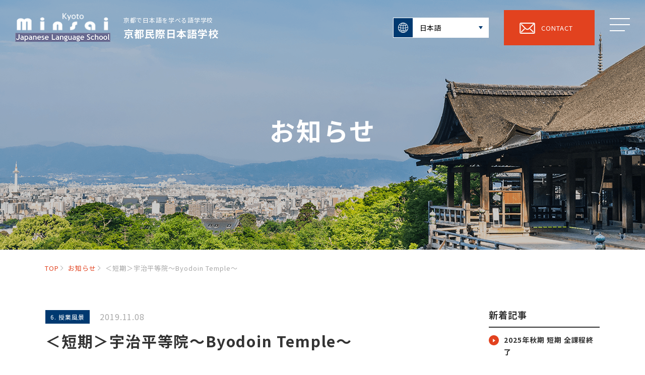

--- FILE ---
content_type: text/html; charset=UTF-8
request_url: https://www.kyotominsai.co.jp/mblog/2019/11/byodoin-temple-7/
body_size: 15331
content:
<!DOCTYPE html><html lang="ja"><head><meta charset="utf-8"><meta http-equiv="x-ua-compatible" content="ie=edge"><meta name="viewport" content="width=device-width"><title>＜短期＞宇治平等院～Byodoin Temple～|お知らせ|京都民際日本語学校 | KYOTO MINSAI JAPANESE LANGUAGE SCHOOL</title><meta name="description" content="＜短期＞宇治平等院～Byodoin Temple～|お知らせ|京都民際日本語学校は、日本語教育を通じて言葉の意味や情報をただ伝えることだけでなく、日本人の考えや文化、普段の暮らしを一緒に学び、日本語のぬくもりを感じられる生きた日本語教育を目指しています。"><meta name="format-detection" content="telephone=no"><link rel="icon" type="image/x-icon" href="https://www.kyotominsai.co.jp/cms/wp-content/themes/kyotominsai/img/common/favicon.ico"><link rel="apple-touch-icon" href="https://www.kyotominsai.co.jp/cms/wp-content/themes/kyotominsai/img/common/apple-touch-icon.png"><meta property="og:site_name" content="京都民際日本語学校 | KYOTO MINSAI JAPANESE LANGUAGE SCHOOL"><meta property="og:type" content="article"><meta property="og:url" content="https://www.kyotominsai.co.jp/mblog/2019/11/byodoin-temple-7/"><meta property="og:image" content="https://www.kyotominsai.co.jp/cms/wp-content/themes/kyotominsai/img/home/img_mv01-pc.png"><meta property="og:title" content="＜短期＞宇治平等院～Byodoin Temple～|お知らせ|京都民際日本語学校 | KYOTO MINSAI JAPANESE LANGUAGE SCHOOL"><meta property="og:description" content="＜短期＞宇治平等院～Byodoin Temple～|お知らせ|京都民際日本語学校は、日本語教育を通じて言葉の意味や情報をただ伝えることだけでなく、日本人の考えや文化、普段の暮らしを一緒に学び、日本語のぬくもりを感じられる生きた日本語教育を目指しています。"><meta name="twitter:card" content="summary_large_image"><meta name="twitter:title" content="＜短期＞宇治平等院～Byodoin Temple～|お知らせ|京都民際日本語学校 | KYOTO MINSAI JAPANESE LANGUAGE SCHOOL"><meta name="twitter:description" content="＜短期＞宇治平等院～Byodoin Temple～|お知らせ|京都民際日本語学校は、日本語教育を通じて言葉の意味や情報をただ伝えることだけでなく、日本人の考えや文化、普段の暮らしを一緒に学び、日本語のぬくもりを感じられる生きた日本語教育を目指しています。"><meta name="twitter:image" content="https://www.kyotominsai.co.jp/cms/wp-content/themes/kyotominsai/img/home/img_mv01-pc.png"><link href="https://fonts.googleapis.com/css2?family=Josefin+Sans&family=Noto+Sans+JP:wght@400;500;700;900&display=swap" rel="stylesheet"><link rel="stylesheet" type="text/css" href="//cdn.jsdelivr.net/npm/slick-carousel@1.8.1/slick/slick.css"/><link href="https://www.kyotominsai.co.jp/cms/wp-content/themes/kyotominsai/css/style.css" rel="stylesheet"><link rel="canonical" href="https://www.kyotominsai.co.jp/mblog/2019/11/byodoin-temple-7/"><style id="jetpack-boost-critical-css">article,aside,body,div,h1,h4,header,html,iframe,img,li,nav,ol,p,select,span,time,ul{margin:0;padding:0;border:0;outline:0;font-size:100%;font-style:normal;font-weight:400;vertical-align:bottom;background:0 0}article,aside,header,nav{display:block}html{font-size:62.5%}body{font-family:sans-serif;line-height:1}ol,ul{list-style:none}a{margin:0;padding:0;vertical-align:bottom;background:0 0;outline:0}img{vertical-align:bottom}select{font-family:inherit}html{overflow:auto}body{min-width:320px;font-family:"Noto Sans JP","ヒラギノ角ゴ ProN W3",Meiryo,sans-serif;color:#333;font-size:1.4rem;line-height:1.8;letter-spacing:.06em;overflow:hidden;-webkit-text-size-adjust:100%}@media all and (min-width:600px){body{min-width:1180px;font-size:1.6rem}}a{color:inherit;text-decoration:underline}span{font-weight:inherit}img{max-width:100%;height:auto}.l-wrapper{position:relative}@media all and (min-width:600px){.l-wrapper .l-container.col2{display:-webkit-box;display:-ms-flexbox;display:flex;-webkit-box-pack:justify;-ms-flex-pack:justify;justify-content:space-between;-ms-flex-wrap:wrap;flex-wrap:wrap;width:1100px;margin:auto;padding-top:47px}.l-wrapper .l-container.col2 .l-sidebar{width:220px}.l-wrapper .l-container.col2 .l-contents{width:calc(100% - 220px - 80px)}}.u-media-query{display:none;font-family:sp}@media all and (min-width:600px){.u-media-query{font-family:pc}}@media all and (max-width:599px){.u-view-pc{display:none!important}}@media all and (min-width:600px){.u-view-sp{display:none!important}}.u-alpha{display:block;text-decoration:none}.u-font-josefin{font-family:"Josefin Sans",sans-serif;letter-spacing:.06em}.u-inner{box-sizing:border-box}@media all and (max-width:599px){.u-inner{padding-left:20px;padding-right:20px}}@media all and (min-width:600px){.u-inner{width:100%;max-width:1100px;margin:auto}}.c-archive01__item{padding:15px 0 17px;border-style:solid;border-width:2px 0 0;border-color:#e7e7e7}.c-archive01__item:last-child{border-width:2px 0}.c-archive01__item-link{position:relative;display:block;margin-top:7px;padding-left:22px;font-weight:700;text-decoration:none;font-size:1.3rem;line-height:1.15}.c-archive01__item-link:before{position:absolute;top:0;left:0;width:15px;height:15px;content:"";display:inline-block;vertical-align:middle;background:no-repeat center/contain;background-image:url(data:image/svg+xml;charset=utf8,%3Csvg%20xmlns%3D%22http%3A%2F%2Fwww.w3.org%2F2000%2Fsvg%22%20width%3D%2220px%22%20height%3D%2220px%22%3E%3Cpath%20fill-rule%3D%22evenodd%22%20fill%3D%22%23e2421f%22%20d%3D%22M10.000%2C19.999%20C4.477%2C19.999%20-0.000%2C15.523%20-0.000%2C10.000%20C-0.000%2C4.476%204.477%2C-0.000%2010.000%2C-0.000%20C15.523%2C-0.000%2020.000%2C4.476%2020.000%2C10.000%20C20.000%2C15.523%2015.523%2C19.999%2010.000%2C19.999%20ZM8.007%2C6.996%20L8.007%2C13.985%20L12.994%2C10.490%20L8.007%2C6.996%20Z%22%2F%3E%3C%2Fsvg%3E)}@media all and (min-width:600px){.c-archive01__item{display:-webkit-box;display:-ms-flexbox;display:flex;-ms-flex-wrap:wrap;flex-wrap:wrap;padding:27px 0 29px}.c-archive01__item.has-no-date{padding:0}.c-archive01__item-link{box-sizing:border-box;-webkit-box-flex:1;-ms-flex:1;flex:1;margin-top:0;padding-left:30px;font-size:1.5rem;line-height:1.33}.c-archive01__item-link:before{width:20px;height:20px;content:"";display:inline-block;vertical-align:middle;background:no-repeat center/contain;background-image:url(data:image/svg+xml;charset=utf8,%3Csvg%20xmlns%3D%22http%3A%2F%2Fwww.w3.org%2F2000%2Fsvg%22%20width%3D%2220px%22%20height%3D%2220px%22%3E%3Cpath%20fill-rule%3D%22evenodd%22%20fill%3D%22%23e2421f%22%20d%3D%22M10.000%2C19.999%20C4.477%2C19.999%20-0.000%2C15.523%20-0.000%2C10.000%20C-0.000%2C4.476%204.477%2C-0.000%2010.000%2C-0.000%20C15.523%2C-0.000%2020.000%2C4.476%2020.000%2C10.000%20C20.000%2C15.523%2015.523%2C19.999%2010.000%2C19.999%20ZM8.007%2C6.996%20L8.007%2C13.985%20L12.994%2C10.490%20L8.007%2C6.996%20Z%22%2F%3E%3C%2Fsvg%3E)}.c-archive01__item.has-no-date{border-width:0 0 1px}.c-archive01__item.has-no-date .c-archive01__item-link{padding:12px 0 13px 30px;font-size:1.4rem;line-height:1.75}.c-archive01__item.has-no-date .c-archive01__item-link:before{top:15px}}.c-color-gray{color:#a8a8a8}.c-language01{box-sizing:border-box;display:block;width:100%;height:40px;padding:0 0 0 56px;font-size:1.6rem;line-height:1.4;border:1px solid #fff;background:#fff;-webkit-appearance:none;appearance:none}.c-language01-wrap{position:relative}.c-language01-wrap:before{position:absolute;top:1px;left:1px;width:38px;height:38px;display:block;content:"";background:#003970}.c-language01-wrap:after{position:absolute;top:50%;right:10px;-webkit-transform:translateY(-50%);-ms-transform:translateY(-50%);transform:translateY(-50%);display:block;content:"";border-style:solid;border-width:6px 4px 0;border-color:#003970 transparent transparent}.c-language01-ico{position:absolute;top:10px;left:10px;z-index:1;width:20px;height:20px;content:"";display:inline-block;vertical-align:middle;background:no-repeat center/contain;background-image:url(data:image/svg+xml;charset=utf8,%3Csvg%20xmlns%3D%22http%3A%2F%2Fwww.w3.org%2F2000%2Fsvg%22%20viewBox%3D%220%200%20300%20300%22%3E%3Cpath%20d%3D%22M293.65%2C193.19a25.37%2C25.37%2C0%2C0%2C0%2C1.18-4.13A149.81%2C149.81%2C0%2C0%2C0%2C300%2C150C300%2C68%2C233.77%2C1.08%2C152%2C0V0l-.58%2C0L150%2C0l-1.39%2C0L148%2C0V0C66.23%2C1.08%2C0%2C68%2C0%2C150a149.81%2C149.81%2C0%2C0%2C0%2C5.17%2C39.06%2C26.42%2C26.42%2C0%2C0%2C0%2C1.18%2C4.13C24.76%2C254.31%2C81.19%2C299.11%2C148%2C300v0l.58%2C0%2C1.39%2C0%2C1.39%2C0%2C.58%2C0v0C218.81%2C299.11%2C275.24%2C254.31%2C293.65%2C193.19Zm-27%2C9.9c-8.13%2C5.37-21.41%2C11.3-42.94%2C15.6Q230%2C193.55%2C231%2C161.4c18.3-4%2C33-9.6%2C44.07-16.86a62.29%2C62.29%2C0%2C0%2C0%2C10-8.1c.44%2C4.46.67%2C9%2C.67%2C13.56A135.42%2C135.42%2C0%2C0%2C1%2C280%2C188.89C278.69%2C192%2C275.28%2C197.4%2C266.67%2C203.09ZM19.78%2C188.24l-.66-2.3v0A135.57%2C135.57%2C0%2C0%2C1%2C14.29%2C150c0-4.57.23-9.1.67-13.56a62.29%2C62.29%2C0%2C0%2C0%2C10%2C8.1c11%2C7.26%2C25.77%2C12.88%2C44.07%2C16.86q.95%2C32.17%2C7.24%2C57.35C32.27%2C210%2C22.09%2C194.2%2C19.78%2C188.24ZM38.5%2C72.73a46.59%2C46.59%2C0%2C0%2C0%2C10.87%2C7.44q10.08%2C5.16%2C25.19%2C8.56-5.39%2C25.63-5.65%2C58c-44.1-10.32-49.65-27.9-50.27-30.9A135%2C135%2C0%2C0%2C1%2C38.5%2C72.73Zm242.86%2C43.12c-.62%2C3-6.17%2C20.58-50.27%2C30.9q-.26-32.35-5.65-58%2C15.09-3.41%2C25.19-8.56a46.28%2C46.28%2C0%2C0%2C0%2C10.87-7.45A135.19%2C135.19%2C0%2C0%2C1%2C281.36%2C115.85Zm-64.54%2C33.73c-15.74%2C2.62-35.34%2C4.37-59.68%2C4.66V95.19q31.28-.34%2C54.15-3.83C214.68%2C107.17%2C216.8%2C126.34%2C216.82%2C149.58ZM157.14%2C80.91V16a61.22%2C61.22%2C0%2C0%2C1%2C24.74%2C15.08c9%2C8.71%2C18.88%2C23%2C25.86%2C46.31C194.78%2C79.33%2C178.23%2C80.66%2C157.14%2C80.91Zm-39-49.79A61.22%2C61.22%2C0%2C0%2C1%2C142.86%2C16V80.91c-21.2-.26-37.74-1.62-50.59-3.5C99.25%2C54.12%2C109.17%2C39.83%2C118.12%2C31.12Zm24.74%2C64.07v59.05c-24.34-.29-43.94-2-59.68-4.66%2C0-23.24%2C2.14-42.41%2C5.53-58.22Q111.54%2C94.84%2C142.86%2C95.19ZM83.45%2C164.08q25.81%2C4%2C59.41%2C4.45v56.18a419.05%2C419.05%2C0%2C0%2C1-51-3.38C87.51%2C206.24%2C84.35%2C187.45%2C83.45%2C164.08ZM142.86%2C239v45a61.22%2C61.22%2C0%2C0%2C1-24.74-15.08c-7-6.84-14.66-17.13-21-32.52A455.53%2C455.53%2C0%2C0%2C0%2C142.86%2C239Zm39%2C29.88A61.28%2C61.28%2C0%2C0%2C1%2C157.14%2C284V239a455.53%2C455.53%2C0%2C0%2C0%2C45.73-2.64C196.54%2C251.75%2C188.91%2C262%2C181.88%2C268.88Zm-24.74-44.16V168.53q33.56-.39%2C59.42-4.45c-.91%2C23.35-4.07%2C42.12-8.45%2C57.21A417.11%2C417.11%2C0%2C0%2C1%2C157.14%2C224.72ZM252.67%2C61.34a28.73%2C28.73%2C0%2C0%2C1-8.55%2C6.11c-4.8%2C2.46-11.85%2C5.1-22.13%2C7.39q-9.83-34.15-30.16-53.95A136.15%2C136.15%2C0%2C0%2C1%2C252.67%2C61.34ZM108.18%2C20.89C94.64%2C34%2C84.56%2C52.07%2C78%2C74.82a107.28%2C107.28%2C0%2C0%2C1-17.83-5.39c-7.39-3.07-11.06-6.05-12.85-8.08A136.06%2C136.06%2C0%2C0%2C1%2C108.18%2C20.89ZM33.62%2C219.75q18.5%2C9.5%2C47.22%2C14.33%2C9.75%2C27.91%2C27.34%2C45A136.42%2C136.42%2C0%2C0%2C1%2C33.62%2C219.75Zm158.2%2C59.36q17.58-17.07%2C27.34-45%2C28.68-4.83%2C47.22-14.33A136.42%2C136.42%2C0%2C0%2C1%2C191.82%2C279.11Z%22%20style%3D%22fill%3A%23fff%22%2F%3E%3C%2Fsvg%3E)}.c-language01 option{background:#ededed}@media all and (min-width:600px){.c-language01{padding:0 0 0 52px;font-size:1.4rem}.c-language01-wrap:after{right:12px}}.c-single01__head{margin-bottom:20px;padding-bottom:16px;border-bottom:1px solid}.c-single01__meta{display:-webkit-box;display:-ms-flexbox;display:flex;-ms-flex-wrap:wrap;flex-wrap:wrap}.c-single01__date{font-size:1.4rem;letter-spacing:.06em}.c-single01__cat{z-index:1;display:-webkit-box;display:-ms-flexbox;display:flex;-ms-flex-wrap:wrap;flex-wrap:wrap;margin-right:10px;color:#fff;font-size:1.1rem;text-align:center}.c-single01__cat-item{box-sizing:border-box;min-width:86px;padding:3px 10px 4px}.c-single01 h1{margin-top:10px;font-size:1.8rem;font-weight:700;line-height:1.6;letter-spacing:.06em}.c-single01__content{overflow:hidden;margin-top:25px;padding-bottom:20px;border-bottom:1px solid #e7e6e2;font-size:1.3rem}.c-single01__content :first-child{margin-top:0}.c-single01__content :last-child{margin-bottom:0}.c-single01__content p{margin:6px 0}.c-single01__content h4{font-size:1.5rem;line-height:1.6;font-weight:700;letter-spacing:.06em}.c-single01__content .aligncenter{margin:20px 0}@media all and (min-width:600px){.c-single01__head{margin-bottom:40px;padding-bottom:30px;border-bottom-width:2px}.c-single01__date{margin-top:-1px;font-size:1.6rem}.c-single01__cat{margin-right:20px;font-size:1.2rem}.c-single01__cat-item{min-width:80px;padding:3px 10px}.c-single01 h1{margin-top:10px;font-size:3rem}.c-single01__content{margin-top:40px;padding-bottom:40px;font-size:1.6rem}.c-single01__content p{margin:12px 0}.c-single01__content h4{margin-top:40px;font-size:1.8rem}.c-single01__content .aligncenter{margin:20px auto}}.c-txt-uppercase{text-transform:uppercase}.l-breadcrumb{margin-left:-2px}.l-breadcrumb .breadcrumb-list{padding:25px 0 25px;font-size:1.3rem;color:#a8a8a8}.l-breadcrumb .breadcrumb-list__item{display:inline-block}.l-breadcrumb .breadcrumb-list__item+.breadcrumb-list__item{position:relative;padding-left:18px}.l-breadcrumb .breadcrumb-list__item+.breadcrumb-list__item:before{position:absolute;top:8px;left:0;-webkit-transform:rotate(45deg);-ms-transform:rotate(45deg);transform:rotate(45deg);content:"";display:block;width:6px;height:6px;border-style:solid;border-width:1px 1px 0 0;border-color:#a8a8a8 #a8a8a8 transparent transparent}.l-breadcrumb .breadcrumb-list__item a{color:#e2421f;text-decoration:none}.ft-pagetop{margin-top:30px;font-size:1rem}.ft-pagetop__link{box-sizing:border-box;display:-webkit-box;display:-ms-flexbox;display:flex;-webkit-box-pack:center;-ms-flex-pack:center;justify-content:center;-webkit-box-align:center;-ms-flex-align:center;align-items:center;-ms-flex-wrap:wrap;flex-wrap:wrap;height:40px;padding-top:1px;background:#ededed;text-align:center;text-decoration:none;overflow:hidden;color:#7f7f7f;text-indent:200%;white-space:nowrap}@media all and (min-width:600px){.ft-pagetop{position:absolute;top:-5px;right:24px;margin-top:0;font-size:1.2rem;-webkit-writing-mode:vertical-rl;-ms-writing-mode:tb-rl;writing-mode:vertical-rl}.ft-pagetop__link{position:relative;display:block;height:auto;padding:130px 0 0 0;background:0 0;text-align:right;text-indent:0}.ft-pagetop__link-line{position:absolute;top:0;left:50%;margin-left:1px;display:block;width:1px;height:120px;background:#ccc}.ft-pagetop__link-line:after{position:absolute;top:0;left:0;display:block;width:1px;height:50px;background:#7f7f7f;content:""}}.ft-code{margin-top:55px;padding:0 42px}.ft-code-list{display:-webkit-box;display:-ms-flexbox;display:flex;-ms-flex-wrap:wrap;flex-wrap:wrap;-webkit-box-pack:justify;-ms-flex-pack:justify;justify-content:space-between;max-width:269px;margin:auto}.ft-code-list__item{margin-bottom:13px;width:50%}.ft-code-list__item-img{margin:auto auto 8px;margin-bottom:8px;width:84.5px}.ft-code-list__item-txt{text-align:center}@media all and (min-width:600px){.ft-code{width:100%;padding:0}.ft-code-list{max-width:100%;-webkit-box-pack:start;-ms-flex-pack:start;justify-content:flex-start}.ft-code-list__item{width:100px;margin-right:96px}.ft-code-list__item-img{width:100%}.ft-code-list__item-txt{text-align:left;font-size:1.3rem}}.l-header{position:fixed;top:0;left:0;width:100%;min-width:320px;z-index:2000}@media all and (min-width:600px){.l-header{width:100%;min-width:1100px}}.l-header .hd-info{position:relative;z-index:3;height:50px}.l-header .hd-info__logo{display:inline-block;line-height:1;color:#fff}.l-header .hd-info__logo-link{position:relative;display:block;padding:10px 0 0 118px}.l-header .hd-info__logo-txt01{display:block;-webkit-transform-origin:0 0;-ms-transform-origin:0 0;transform-origin:0 0;-webkit-transform:scale(.9);-ms-transform:scale(.9);transform:scale(.9);font-size:1rem}.l-header .hd-info__logo-txt02{display:block;margin-top:3px;font-weight:700;font-size:1.4rem}.l-header .hd-info__logo-img{position:absolute;top:10px;left:15px;width:96px;opacity:0}.l-header .hd-info__logo-img.is-white{opacity:1}@media all and (max-width:340px){.l-header .hd-info__logo-link{padding-left:96px}.l-header .hd-info__logo-txt01{-webkit-transform:scale(.8);-ms-transform:scale(.8);transform:scale(.8)}.l-header .hd-info__logo-txt02{font-size:1.2rem}.l-header .hd-info__logo-img{width:86px;left:4px}}@media all and (min-width:600px){.l-header .hd-info{height:100px}.l-header .hd-info__logo-link{padding:34px 0 0 245px}.l-header .hd-info__logo-txt01{-webkit-transform:scale(1);-ms-transform:scale(1);transform:scale(1);font-size:1.2rem;letter-spacing:.06em}.l-header .hd-info__logo-txt02{margin-top:11px;font-size:2rem}.l-header .hd-info__logo-img{top:26px;left:30px;width:190px}}.l-header .hd-info__btn-contact{position:absolute;top:0;right:50px;text-align:center}.l-header .hd-info__btn-contact-link{box-sizing:border-box;position:relative;display:block;width:50px;height:50px;background:#e2421f;color:#fff;text-decoration:none}.l-header .hd-info__btn-contact-link:before{position:absolute;top:11px;left:50%;-webkit-transform:translateX(-50%);-ms-transform:translateX(-50%);transform:translateX(-50%);width:20px;height:14px;content:"";display:inline-block;vertical-align:middle;background:no-repeat center/contain;background-image:url(data:image/svg+xml;charset=utf8,%3Csvg%20xmlns%3D%22http%3A%2F%2Fwww.w3.org%2F2000%2Fsvg%22%20viewBox%3D%220%200%2047%2034%22%3E%3Cpath%20d%3D%22M45.5%2C30.5a2%2C2%2C0%2C0%2C1-2%2C2H3.5a2%2C2%2C0%2C0%2C1-2-2V3.5a2%2C2%2C0%2C0%2C1%2C2-2h40a2%2C2%2C0%2C0%2C1%2C2%2C2Z%22%20style%3D%22fill%3Anone%3Bstroke%3A%23fff%3Bstroke-miterlimit%3A10%3Bstroke-width%3A3px%22%2F%3E%3Cpath%20d%3D%22M42.5%2C4.5l-14%2C14.05a7%2C7%2C0%2C0%2C1-9.9%2C0l-13-13%22%20style%3D%22fill%3Anone%3Bstroke%3A%23fff%3Bstroke-linecap%3Around%3Bstroke-miterlimit%3A10%3Bstroke-width%3A3px%22%2F%3E%3Cline%20x1%3D%225.5%22%20y1%3D%2228.5%22%20x2%3D%2214.5%22%20y2%3D%2219.5%22%20style%3D%22fill%3Anone%3Bstroke%3A%23fff%3Bstroke-linecap%3Around%3Bstroke-miterlimit%3A10%3Bstroke-width%3A3px%22%2F%3E%3Cline%20x1%3D%2241.5%22%20y1%3D%2228.5%22%20x2%3D%2232.5%22%20y2%3D%2219.5%22%20style%3D%22fill%3Anone%3Bstroke%3A%23fff%3Bstroke-linecap%3Around%3Bstroke-miterlimit%3A10%3Bstroke-width%3A3px%22%2F%3E%3C%2Fsvg%3E)}.l-header .hd-info__btn-contact-txt{position:absolute;bottom:3px;left:0;right:0;font-size:1rem;-webkit-transform:scale(.8);-ms-transform:scale(.8);transform:scale(.8)}@media all and (min-width:600px){.l-header .hd-info__btn-contact{top:20px;right:100px}.l-header .hd-info__btn-contact-link{display:-webkit-box;display:-ms-flexbox;display:flex;-webkit-box-pack:center;-ms-flex-pack:center;justify-content:center;-webkit-box-align:center;-ms-flex-align:center;align-items:center;-ms-flex-wrap:wrap;flex-wrap:wrap;width:180px;height:70px;background:-webkit-gradient(linear,left top,right top,from(#b63418),color-stop(50%,#b63418),color-stop(50%,#e2421f));background:linear-gradient(to right,#b63418,#b63418 50%,#e2421f 50%);background-size:200%;background-position:right center}.l-header .hd-info__btn-contact-link:before{position:static;-webkit-transform:translateX(0);-ms-transform:translateX(0);transform:translateX(0);margin:0 12px 0-12px;width:31px;height:23px;content:"";display:inline-block;vertical-align:middle;background:no-repeat center/contain;background-image:url(data:image/svg+xml;charset=utf8,%3Csvg%20xmlns%3D%22http%3A%2F%2Fwww.w3.org%2F2000%2Fsvg%22%20viewBox%3D%220%200%2047%2034%22%3E%3Cpath%20d%3D%22M45.5%2C30.5a2%2C2%2C0%2C0%2C1-2%2C2H3.5a2%2C2%2C0%2C0%2C1-2-2V3.5a2%2C2%2C0%2C0%2C1%2C2-2h40a2%2C2%2C0%2C0%2C1%2C2%2C2Z%22%20style%3D%22fill%3Anone%3Bstroke%3A%23fff%3Bstroke-miterlimit%3A10%3Bstroke-width%3A3px%22%2F%3E%3Cpath%20d%3D%22M42.5%2C4.5l-14%2C14.05a7%2C7%2C0%2C0%2C1-9.9%2C0l-13-13%22%20style%3D%22fill%3Anone%3Bstroke%3A%23fff%3Bstroke-linecap%3Around%3Bstroke-miterlimit%3A10%3Bstroke-width%3A3px%22%2F%3E%3Cline%20x1%3D%225.5%22%20y1%3D%2228.5%22%20x2%3D%2214.5%22%20y2%3D%2219.5%22%20style%3D%22fill%3Anone%3Bstroke%3A%23fff%3Bstroke-linecap%3Around%3Bstroke-miterlimit%3A10%3Bstroke-width%3A3px%22%2F%3E%3Cline%20x1%3D%2241.5%22%20y1%3D%2228.5%22%20x2%3D%2232.5%22%20y2%3D%2219.5%22%20style%3D%22fill%3Anone%3Bstroke%3A%23fff%3Bstroke-linecap%3Around%3Bstroke-miterlimit%3A10%3Bstroke-width%3A3px%22%2F%3E%3C%2Fsvg%3E)}.l-header .hd-info__btn-contact-txt{position:static;font-size:1.3rem;-webkit-transform:scale(1);-ms-transform:scale(1);transform:scale(1)}}.l-header .hd-info__btn-language{position:absolute;top:35px;right:310px;width:190px}.l-header .nav-btn{position:absolute;top:0;right:0;width:50px;height:50px;background:#333}.l-header .nav-btn__line{position:absolute;left:14px;width:22px;height:2px;content:"";background:#fff}.l-header .nav-btn__line:first-child{top:17px}.l-header .nav-btn__line:nth-child(2){top:24px}.l-header .nav-btn__line:nth-child(3){top:31px;width:14px}@media all and (min-width:600px){.l-header .nav-btn{width:100px;height:100px;background:0 0}.l-header .nav-btn__line{left:30px;width:40px}.l-header .nav-btn__line:first-child{top:36px}.l-header .nav-btn__line:nth-child(2){top:48px}.l-header .nav-btn__line:nth-child(3){top:60px;width:30px}}.l-nav{box-sizing:border-box;position:absolute;top:0;right:0;z-index:2;width:265px;height:100vh;padding:50px 20px 50px 25px;background:#fff;-webkit-overflow-scrolling:touch;overflow:auto;-webkit-transform:translateX(120%);-ms-transform:translateX(120%);transform:translateX(120%)}.l-nav::-webkit-scrollbar{display:none}.l-nav .nav-list__item{position:relative;border-style:solid;border-width:0 0 1px;border-color:#e7e6e2}.l-nav .nav-list__item-link{display:block;padding:17px 5px;font-weight:700;text-decoration:none}@media all and (min-width:600px){.l-nav{display:-webkit-box;display:-ms-flexbox;display:flex;-webkit-box-pack:center;-ms-flex-pack:center;justify-content:center;-webkit-box-align:center;-ms-flex-align:center;align-items:center;-ms-flex-wrap:wrap;flex-wrap:wrap;width:950px;max-height:100vh;min-height:100vh;height:100vh;padding:150px}.l-nav .nav-list{width:calc(50% - 70px);margin:0 35px}.l-nav .nav-list-wrap{width:calc(100% + 70px);display:-webkit-box;display:-ms-flexbox;display:flex;-ms-flex-wrap:wrap;flex-wrap:wrap;margin:0-35px;padding-bottom:30px}.l-nav .nav-list__item{font-size:2rem}.l-nav .nav-list__item-link{margin-right:-12px;padding:12px 0}}.nav-btn-language{max-width:190px;margin:30px auto 0}.nav-btn-language select{border-color:#7f7f7f}.nav-overlay{display:none;position:fixed;top:0;left:0;width:100%;height:100%;background:rgba(0,0,0,.2);z-index:1000}.l-sub-img{box-sizing:border-box;display:-webkit-box;display:-ms-flexbox;display:flex;-webkit-box-pack:center;-ms-flex-pack:center;justify-content:center;-webkit-box-align:center;-ms-flex-align:center;align-items:center;-ms-flex-wrap:wrap;flex-wrap:wrap;height:250px;padding-top:30px;background:no-repeat center/cover;text-align:center;color:#fff}.l-sub-img__head{font-size:2.5rem;font-weight:700;letter-spacing:.06em}@media all and (min-width:600px){.l-sub-img{height:496px;padding-top:20px}.l-sub-img__head{font-size:5rem}}.sd-section+.sd-section{margin-top:42px}.sd-section__head{padding-bottom:15px;font-size:1.8rem;line-height:1;font-weight:700;border-bottom:2px solid}.sd-section__list{font-size:1.4rem}.sd-section__list-item{position:relative;border-bottom:1px solid #e7e6e2}.sd-section__list-item-link{position:relative;display:block;padding:9px 0 10px 21px;text-decoration:none}.sd-section__list-item-link:before{position:absolute;top:21px;left:1px;display:inline-block;width:10px;content:"";border-bottom:2px solid #a8a8a8}@media all and (max-width:599px){.l-sidebar{padding:30px 20px 60px}}#mblog .l-sub-img{background-image:url(https://www.kyotominsai.co.jp/cms/wp-content/themes/kyotominsai/img/mblog/bg_mv01_sp.png)}@media all and (min-width:600px){#mblog .l-sub-img{background-image:url(https://www.kyotominsai.co.jp/cms/wp-content/themes/kyotominsai/img/mblog/bg_mv01_pc.png)}}.mblog-single__inner{padding-top:60px;padding-bottom:30px}@media all and (min-width:600px){.mblog-single__inner{padding-top:0;padding-bottom:120px}}</style><meta name='robots' content='max-image-preview:large' />
<link rel='preconnect' href='//c0.wp.com' />
<style id='wp-img-auto-sizes-contain-inline-css' type='text/css'>
img:is([sizes=auto i],[sizes^="auto," i]){contain-intrinsic-size:3000px 1500px}
/*# sourceURL=wp-img-auto-sizes-contain-inline-css */
</style>
<style id='wp-block-library-inline-css' type='text/css'>
:root{--wp-block-synced-color:#7a00df;--wp-block-synced-color--rgb:122,0,223;--wp-bound-block-color:var(--wp-block-synced-color);--wp-editor-canvas-background:#ddd;--wp-admin-theme-color:#007cba;--wp-admin-theme-color--rgb:0,124,186;--wp-admin-theme-color-darker-10:#006ba1;--wp-admin-theme-color-darker-10--rgb:0,107,160.5;--wp-admin-theme-color-darker-20:#005a87;--wp-admin-theme-color-darker-20--rgb:0,90,135;--wp-admin-border-width-focus:2px}@media (min-resolution:192dpi){:root{--wp-admin-border-width-focus:1.5px}}.wp-element-button{cursor:pointer}:root .has-very-light-gray-background-color{background-color:#eee}:root .has-very-dark-gray-background-color{background-color:#313131}:root .has-very-light-gray-color{color:#eee}:root .has-very-dark-gray-color{color:#313131}:root .has-vivid-green-cyan-to-vivid-cyan-blue-gradient-background{background:linear-gradient(135deg,#00d084,#0693e3)}:root .has-purple-crush-gradient-background{background:linear-gradient(135deg,#34e2e4,#4721fb 50%,#ab1dfe)}:root .has-hazy-dawn-gradient-background{background:linear-gradient(135deg,#faaca8,#dad0ec)}:root .has-subdued-olive-gradient-background{background:linear-gradient(135deg,#fafae1,#67a671)}:root .has-atomic-cream-gradient-background{background:linear-gradient(135deg,#fdd79a,#004a59)}:root .has-nightshade-gradient-background{background:linear-gradient(135deg,#330968,#31cdcf)}:root .has-midnight-gradient-background{background:linear-gradient(135deg,#020381,#2874fc)}:root{--wp--preset--font-size--normal:16px;--wp--preset--font-size--huge:42px}.has-regular-font-size{font-size:1em}.has-larger-font-size{font-size:2.625em}.has-normal-font-size{font-size:var(--wp--preset--font-size--normal)}.has-huge-font-size{font-size:var(--wp--preset--font-size--huge)}.has-text-align-center{text-align:center}.has-text-align-left{text-align:left}.has-text-align-right{text-align:right}.has-fit-text{white-space:nowrap!important}#end-resizable-editor-section{display:none}.aligncenter{clear:both}.items-justified-left{justify-content:flex-start}.items-justified-center{justify-content:center}.items-justified-right{justify-content:flex-end}.items-justified-space-between{justify-content:space-between}.screen-reader-text{border:0;clip-path:inset(50%);height:1px;margin:-1px;overflow:hidden;padding:0;position:absolute;width:1px;word-wrap:normal!important}.screen-reader-text:focus{background-color:#ddd;clip-path:none;color:#444;display:block;font-size:1em;height:auto;left:5px;line-height:normal;padding:15px 23px 14px;text-decoration:none;top:5px;width:auto;z-index:100000}html :where(.has-border-color){border-style:solid}html :where([style*=border-top-color]){border-top-style:solid}html :where([style*=border-right-color]){border-right-style:solid}html :where([style*=border-bottom-color]){border-bottom-style:solid}html :where([style*=border-left-color]){border-left-style:solid}html :where([style*=border-width]){border-style:solid}html :where([style*=border-top-width]){border-top-style:solid}html :where([style*=border-right-width]){border-right-style:solid}html :where([style*=border-bottom-width]){border-bottom-style:solid}html :where([style*=border-left-width]){border-left-style:solid}html :where(img[class*=wp-image-]){height:auto;max-width:100%}:where(figure){margin:0 0 1em}html :where(.is-position-sticky){--wp-admin--admin-bar--position-offset:var(--wp-admin--admin-bar--height,0px)}@media screen and (max-width:600px){html :where(.is-position-sticky){--wp-admin--admin-bar--position-offset:0px}}

/*# sourceURL=wp-block-library-inline-css */
</style><style id='global-styles-inline-css' type='text/css'>
:root{--wp--preset--aspect-ratio--square: 1;--wp--preset--aspect-ratio--4-3: 4/3;--wp--preset--aspect-ratio--3-4: 3/4;--wp--preset--aspect-ratio--3-2: 3/2;--wp--preset--aspect-ratio--2-3: 2/3;--wp--preset--aspect-ratio--16-9: 16/9;--wp--preset--aspect-ratio--9-16: 9/16;--wp--preset--color--black: #000000;--wp--preset--color--cyan-bluish-gray: #abb8c3;--wp--preset--color--white: #ffffff;--wp--preset--color--pale-pink: #f78da7;--wp--preset--color--vivid-red: #cf2e2e;--wp--preset--color--luminous-vivid-orange: #ff6900;--wp--preset--color--luminous-vivid-amber: #fcb900;--wp--preset--color--light-green-cyan: #7bdcb5;--wp--preset--color--vivid-green-cyan: #00d084;--wp--preset--color--pale-cyan-blue: #8ed1fc;--wp--preset--color--vivid-cyan-blue: #0693e3;--wp--preset--color--vivid-purple: #9b51e0;--wp--preset--gradient--vivid-cyan-blue-to-vivid-purple: linear-gradient(135deg,rgb(6,147,227) 0%,rgb(155,81,224) 100%);--wp--preset--gradient--light-green-cyan-to-vivid-green-cyan: linear-gradient(135deg,rgb(122,220,180) 0%,rgb(0,208,130) 100%);--wp--preset--gradient--luminous-vivid-amber-to-luminous-vivid-orange: linear-gradient(135deg,rgb(252,185,0) 0%,rgb(255,105,0) 100%);--wp--preset--gradient--luminous-vivid-orange-to-vivid-red: linear-gradient(135deg,rgb(255,105,0) 0%,rgb(207,46,46) 100%);--wp--preset--gradient--very-light-gray-to-cyan-bluish-gray: linear-gradient(135deg,rgb(238,238,238) 0%,rgb(169,184,195) 100%);--wp--preset--gradient--cool-to-warm-spectrum: linear-gradient(135deg,rgb(74,234,220) 0%,rgb(151,120,209) 20%,rgb(207,42,186) 40%,rgb(238,44,130) 60%,rgb(251,105,98) 80%,rgb(254,248,76) 100%);--wp--preset--gradient--blush-light-purple: linear-gradient(135deg,rgb(255,206,236) 0%,rgb(152,150,240) 100%);--wp--preset--gradient--blush-bordeaux: linear-gradient(135deg,rgb(254,205,165) 0%,rgb(254,45,45) 50%,rgb(107,0,62) 100%);--wp--preset--gradient--luminous-dusk: linear-gradient(135deg,rgb(255,203,112) 0%,rgb(199,81,192) 50%,rgb(65,88,208) 100%);--wp--preset--gradient--pale-ocean: linear-gradient(135deg,rgb(255,245,203) 0%,rgb(182,227,212) 50%,rgb(51,167,181) 100%);--wp--preset--gradient--electric-grass: linear-gradient(135deg,rgb(202,248,128) 0%,rgb(113,206,126) 100%);--wp--preset--gradient--midnight: linear-gradient(135deg,rgb(2,3,129) 0%,rgb(40,116,252) 100%);--wp--preset--font-size--small: 13px;--wp--preset--font-size--medium: 20px;--wp--preset--font-size--large: 36px;--wp--preset--font-size--x-large: 42px;--wp--preset--spacing--20: 0.44rem;--wp--preset--spacing--30: 0.67rem;--wp--preset--spacing--40: 1rem;--wp--preset--spacing--50: 1.5rem;--wp--preset--spacing--60: 2.25rem;--wp--preset--spacing--70: 3.38rem;--wp--preset--spacing--80: 5.06rem;--wp--preset--shadow--natural: 6px 6px 9px rgba(0, 0, 0, 0.2);--wp--preset--shadow--deep: 12px 12px 50px rgba(0, 0, 0, 0.4);--wp--preset--shadow--sharp: 6px 6px 0px rgba(0, 0, 0, 0.2);--wp--preset--shadow--outlined: 6px 6px 0px -3px rgb(255, 255, 255), 6px 6px rgb(0, 0, 0);--wp--preset--shadow--crisp: 6px 6px 0px rgb(0, 0, 0);}:where(.is-layout-flex){gap: 0.5em;}:where(.is-layout-grid){gap: 0.5em;}body .is-layout-flex{display: flex;}.is-layout-flex{flex-wrap: wrap;align-items: center;}.is-layout-flex > :is(*, div){margin: 0;}body .is-layout-grid{display: grid;}.is-layout-grid > :is(*, div){margin: 0;}:where(.wp-block-columns.is-layout-flex){gap: 2em;}:where(.wp-block-columns.is-layout-grid){gap: 2em;}:where(.wp-block-post-template.is-layout-flex){gap: 1.25em;}:where(.wp-block-post-template.is-layout-grid){gap: 1.25em;}.has-black-color{color: var(--wp--preset--color--black) !important;}.has-cyan-bluish-gray-color{color: var(--wp--preset--color--cyan-bluish-gray) !important;}.has-white-color{color: var(--wp--preset--color--white) !important;}.has-pale-pink-color{color: var(--wp--preset--color--pale-pink) !important;}.has-vivid-red-color{color: var(--wp--preset--color--vivid-red) !important;}.has-luminous-vivid-orange-color{color: var(--wp--preset--color--luminous-vivid-orange) !important;}.has-luminous-vivid-amber-color{color: var(--wp--preset--color--luminous-vivid-amber) !important;}.has-light-green-cyan-color{color: var(--wp--preset--color--light-green-cyan) !important;}.has-vivid-green-cyan-color{color: var(--wp--preset--color--vivid-green-cyan) !important;}.has-pale-cyan-blue-color{color: var(--wp--preset--color--pale-cyan-blue) !important;}.has-vivid-cyan-blue-color{color: var(--wp--preset--color--vivid-cyan-blue) !important;}.has-vivid-purple-color{color: var(--wp--preset--color--vivid-purple) !important;}.has-black-background-color{background-color: var(--wp--preset--color--black) !important;}.has-cyan-bluish-gray-background-color{background-color: var(--wp--preset--color--cyan-bluish-gray) !important;}.has-white-background-color{background-color: var(--wp--preset--color--white) !important;}.has-pale-pink-background-color{background-color: var(--wp--preset--color--pale-pink) !important;}.has-vivid-red-background-color{background-color: var(--wp--preset--color--vivid-red) !important;}.has-luminous-vivid-orange-background-color{background-color: var(--wp--preset--color--luminous-vivid-orange) !important;}.has-luminous-vivid-amber-background-color{background-color: var(--wp--preset--color--luminous-vivid-amber) !important;}.has-light-green-cyan-background-color{background-color: var(--wp--preset--color--light-green-cyan) !important;}.has-vivid-green-cyan-background-color{background-color: var(--wp--preset--color--vivid-green-cyan) !important;}.has-pale-cyan-blue-background-color{background-color: var(--wp--preset--color--pale-cyan-blue) !important;}.has-vivid-cyan-blue-background-color{background-color: var(--wp--preset--color--vivid-cyan-blue) !important;}.has-vivid-purple-background-color{background-color: var(--wp--preset--color--vivid-purple) !important;}.has-black-border-color{border-color: var(--wp--preset--color--black) !important;}.has-cyan-bluish-gray-border-color{border-color: var(--wp--preset--color--cyan-bluish-gray) !important;}.has-white-border-color{border-color: var(--wp--preset--color--white) !important;}.has-pale-pink-border-color{border-color: var(--wp--preset--color--pale-pink) !important;}.has-vivid-red-border-color{border-color: var(--wp--preset--color--vivid-red) !important;}.has-luminous-vivid-orange-border-color{border-color: var(--wp--preset--color--luminous-vivid-orange) !important;}.has-luminous-vivid-amber-border-color{border-color: var(--wp--preset--color--luminous-vivid-amber) !important;}.has-light-green-cyan-border-color{border-color: var(--wp--preset--color--light-green-cyan) !important;}.has-vivid-green-cyan-border-color{border-color: var(--wp--preset--color--vivid-green-cyan) !important;}.has-pale-cyan-blue-border-color{border-color: var(--wp--preset--color--pale-cyan-blue) !important;}.has-vivid-cyan-blue-border-color{border-color: var(--wp--preset--color--vivid-cyan-blue) !important;}.has-vivid-purple-border-color{border-color: var(--wp--preset--color--vivid-purple) !important;}.has-vivid-cyan-blue-to-vivid-purple-gradient-background{background: var(--wp--preset--gradient--vivid-cyan-blue-to-vivid-purple) !important;}.has-light-green-cyan-to-vivid-green-cyan-gradient-background{background: var(--wp--preset--gradient--light-green-cyan-to-vivid-green-cyan) !important;}.has-luminous-vivid-amber-to-luminous-vivid-orange-gradient-background{background: var(--wp--preset--gradient--luminous-vivid-amber-to-luminous-vivid-orange) !important;}.has-luminous-vivid-orange-to-vivid-red-gradient-background{background: var(--wp--preset--gradient--luminous-vivid-orange-to-vivid-red) !important;}.has-very-light-gray-to-cyan-bluish-gray-gradient-background{background: var(--wp--preset--gradient--very-light-gray-to-cyan-bluish-gray) !important;}.has-cool-to-warm-spectrum-gradient-background{background: var(--wp--preset--gradient--cool-to-warm-spectrum) !important;}.has-blush-light-purple-gradient-background{background: var(--wp--preset--gradient--blush-light-purple) !important;}.has-blush-bordeaux-gradient-background{background: var(--wp--preset--gradient--blush-bordeaux) !important;}.has-luminous-dusk-gradient-background{background: var(--wp--preset--gradient--luminous-dusk) !important;}.has-pale-ocean-gradient-background{background: var(--wp--preset--gradient--pale-ocean) !important;}.has-electric-grass-gradient-background{background: var(--wp--preset--gradient--electric-grass) !important;}.has-midnight-gradient-background{background: var(--wp--preset--gradient--midnight) !important;}.has-small-font-size{font-size: var(--wp--preset--font-size--small) !important;}.has-medium-font-size{font-size: var(--wp--preset--font-size--medium) !important;}.has-large-font-size{font-size: var(--wp--preset--font-size--large) !important;}.has-x-large-font-size{font-size: var(--wp--preset--font-size--x-large) !important;}
/*# sourceURL=global-styles-inline-css */
</style>

<style id='classic-theme-styles-inline-css' type='text/css'>
/*! This file is auto-generated */
.wp-block-button__link{color:#fff;background-color:#32373c;border-radius:9999px;box-shadow:none;text-decoration:none;padding:calc(.667em + 2px) calc(1.333em + 2px);font-size:1.125em}.wp-block-file__button{background:#32373c;color:#fff;text-decoration:none}
/*# sourceURL=/wp-includes/css/classic-themes.min.css */
</style>


	<style>img#wpstats{display:none}</style>
		</head><body data-rsssl=1 id="mblog"><noscript><iframe src="https://www.googletagmanager.com/ns.html?id=GTM-KLWPWLK"height="0" width="0" style="display:none;visibility:hidden"></iframe></noscript><div id="fb-root"></div><div class="js-media-query u-media-query"></div><div class="js-nav-overlay nav-overlay"></div><div class="l-wrapper"><header class="js-header l-header" role="banner" itemscope itemtype="http://schema.org/WPHeader"><div class="hd-info"><p class="hd-info__logo"><a href="https://www.kyotominsai.co.jp/" class="hd-info__logo-link u-alpha"><img src="https://www.kyotominsai.co.jp/cms/wp-content/themes/kyotominsai/img/common/logo01.png" alt="" class="hd-info__logo-img"><img src="https://www.kyotominsai.co.jp/cms/wp-content/themes/kyotominsai/img/common/logo01_white.png" alt="" class="hd-info__logo-img is-white"><span class="js-header-hide-txt hd-info__logo-txt01">京都で日本語を学べる語学学校</span><span class="js-header-hide-txt hd-info__logo-txt02">京都民際日本語学校</span></a></p><div class="js-nav-btn nav-btn"><span class="nav-btn__line"></span><span class="nav-btn__line"></span><span class="nav-btn__line"></span></div><p class="hd-info__btn-contact c-txt-uppercase"><a href="https://www.kyotominsai.co.jp/contact/" class="hd-info__btn-contact-link"><span class="hd-info__btn-contact-txt">contact</span></a></p><div class="hd-info__btn-language u-view-pc"><div class="c-language01-wrap"><div class="c-language01-ico"></div><select name="language" class="c-language01" onchange="location.href=value;"><option value="https://www.kyotominsai.co.jp/mblog/2019/11/byodoin-temple-7/">日本語</option><option value="https://www.kyotominsai.co.jp/chinese/mblog/2019/11/byodoin-temple-7/">简体中文</option><option value="https://www.kyotominsai.co.jp/taiwanese/mblog/2019/11/byodoin-temple-7/">繁體中文</option><option value="https://www.kyotominsai.co.jp/english/mblog/2019/11/byodoin-temple-7/">English</option><option value="https://www.kyotominsai.co.jp/indonesia/mblog/2019/11/byodoin-temple-7/">Indonesia</option></select></div></div></div><nav class="js-nav-content l-nav" role="navigation" itemscope itemtype="http://www.schema.org/SiteNavigationElement"><div class="nav-list-wrap"><ul class="nav-list"><li class="nav-list__item" itemprop="name"><a class="nav-list__item-link" itemprop="URL" href="https://www.kyotominsai.co.jp/about/" class="nav-list-item-link">京都民際について</a></li><li class="nav-list__item" itemprop="name"><a class="nav-list__item-link" itemprop="URL" href="https://www.kyotominsai.co.jp/cms/wp-content/uploads/2024/10/3692e9f461cc88382a7699a48b012a2e.pdf" class="nav-list-item-link" target="_blank" rel="noopener noreferrer">組織図</a></li><li class="nav-list__item" itemprop="name"><a class="nav-list__item-link" itemprop="URL" href="https://www.kyotominsai.co.jp/facilities/" class="nav-list-item-link">学習環境</a></li><li class="nav-list__item" itemprop="name"><a class="nav-list__item-link" itemprop="URL" href="https://www.kyotominsai.co.jp/kyoto/" class="nav-list-item-link">京都案内</a></li><li class="nav-list__item" itemprop="name"><a class="nav-list__item-link" itemprop="URL" href="https://www.kyotominsai.co.jp/course/" class="nav-list-item-link">長期コース</a></li><li class="nav-list__item" itemprop="name"><a class="nav-list__item-link" itemprop="URL" href="https://www.kyotominsai.co.jp/cms/wp-content/uploads/2024/12/kisoku_ja.pdf" class="nav-list-item-link" target="_blank" rel="noopener noreferrer">学則</a></li><li class="nav-list__item" itemprop="name"><a class="nav-list__item-link" itemprop="URL" href="https://www.kyotominsai.co.jp/cms/wp-content/uploads/2024/08/8ef63b0884d405808ed09f32762179de.pdf" class="nav-list-item-link" target="_blank" rel="noopener noreferrer">授業科目と内容</a></li><li class="nav-list__item" itemprop="name"><a class="nav-list__item-link" itemprop="URL" href="https://www.kyotominsai.co.jp/cms/wp-content/uploads/2024/08/a5b2e757f33d2376b0d44b44175dcc32.pdf" class="nav-list-item-link" target="_blank" rel="noopener noreferrer">学生数推移</a></li><li class="nav-list__item" itemprop="name"><a class="nav-list__item-link" itemprop="URL" href="https://www.kyotominsai.co.jp/cms/wp-content/uploads/2024/08/4aedc8d3e081c79251f03bfd6157486e.pdf" class="nav-list-item-link" target="_blank" rel="noopener noreferrer">課程修了者の日本語習得状況等</a></li></ul><ul class="nav-list"><li class="nav-list__item" itemprop="name"><a class="nav-list__item-link" itemprop="URL" href="https://www.kyotominsai.co.jp/cms/wp-content/uploads/2024/12/gakuhi_ja-1.pdf" class="nav-list-item-link" target="_blank" rel="noopener noreferrer">学費</a></li><li class="nav-list__item" itemprop="name"><a class="nav-list__item-link" itemprop="URL" href="https://www.kyotominsai.co.jp/course_short/" class="nav-list-item-link">短期コース</a></li><li class="nav-list__item" itemprop="name"><a class="nav-list__item-link" itemprop="URL" href="https://www.kyotominsai.co.jp/school/" class="nav-list-item-link" target="_blank" rel="noopener noreferrer">日本語教師養成講座TOP</a></li><li class="nav-list__item" itemprop="name"><a class="nav-list__item-link" itemprop="URL" href="https://www.kyotominsai.co.jp/life/" class="nav-list-item-link">民際学生インタビュー</a></li><li class="nav-list__item" itemprop="name"><a class="nav-list__item-link" itemprop="URL" href="https://www.kyotominsai.co.jp/mblog/" class="nav-list-item-link">お知らせ</a></li><li class="nav-list__item" itemprop="name"><a class="nav-list__item-link" itemprop="URL" href="https://www.kyotominsai.co.jp/privacy/" class="nav-list-item-link">プライバシーポリシー</a></li><li class="nav-list__item" itemprop="name"><a class="nav-list__item-link" href="https://www.kyotominsai.co.jp/cms/wp-content/uploads/2025/06/2a0823c5aae1c9502ca66c6a904d7711.pdf" class="ft-sitemap__list-item-link" target="_blank" rel="noopener noreferrer">日本語教育機関自己点検・評価</a></li><li class="nav-list__item" itemprop="name"><a class="nav-list__item-link" itemprop="URL" href="https://www.kyotominsai.co.jp/cms/wp-content/themes/kyotominsai/img/common/学費返金規定.pdf" target="_blank" rel="noopener noreferrer" class="nav-list-item-link">学費返金規定</a></li><li class="nav-list__item" itemprop="name"><a class="nav-list__item-link" itemprop="URL" href="https://www.kyotominsai.co.jp/contact/" class="nav-list-item-link">お問い合わせ</a></li></ul></div><div class="nav-btn-language u-view-sp"><div class="c-language01-wrap"><div class="c-language01-ico"></div><select name="language" class="c-language01" onchange="location.href=value;"><option value="https://www.kyotominsai.co.jp/mblog/2019/11/byodoin-temple-7/">日本語</option><option value="https://www.kyotominsai.co.jp/chinese/mblog/2019/11/byodoin-temple-7/">简体中文</option><option value="https://www.kyotominsai.co.jp/taiwanese/mblog/2019/11/byodoin-temple-7/">繁體中文</option><option value="https://www.kyotominsai.co.jp/english/mblog/2019/11/byodoin-temple-7/">English</option><option value="https://www.kyotominsai.co.jp/indonesia/mblog/2019/11/byodoin-temple-7/">Indonesia</option></select></div></div></nav></header><div class="js-mv l-sub-img"><p class="l-sub-img__head">お知らせ</p></div><div class="l-breadcrumb u-view-pc"><ol class="breadcrumb-list u-inner"><li class="breadcrumb-list__item"><a href="https://www.kyotominsai.co.jp/">TOP</a></li><li class="breadcrumb-list__item"><a href="https://www.kyotominsai.co.jp/mblog/" class="breadcrumb-list__link">お知らせ</a></li><li class="breadcrumb-list__item">＜短期＞宇治平等院～Byodoin Temple～</li></ol></div><script data-jetpack-boost="ignore" type="application/ld+json">{"@context": "http://schema.org","@type": "BreadcrumbList","itemListElement": [{"@type": "ListItem","position": 1,"item": {"@id": "https://www.kyotominsai.co.jp","name": "HOME"}},{"@type": "ListItem","position": 2,"item": {"@id": "https://www.kyotominsai.co.jp/mblog/","name": "お知らせ"}},{"@type": "ListItem","position": 3,"item": {"@id": "https://www.kyotominsai.co.jp/mblog/2019/11/byodoin-temple-7/","name": "＜短期＞宇治平等院～Byodoin Temple～"}}]}</script><div class="l-container col2"><div class="l-contents"><main role="main"><div class="mblog-single"><div class="mblog-single__inner u-inner"><article class="c-single01"><header class="c-single01__head"><div class="c-single01__meta"><ul class="c-single01__cat"><li class="c-single01__cat-item" style="background-color:#003970">6. 授業風景</li></ul><time class="c-single01__date c-color-gray" datetime="2019-11-08">2019.11.08</time></div><h1>＜短期＞宇治平等院～Byodoin Temple～</h1></header><div class="c-single01__content"><p><span style="color: #1d2129;"><span>宇治へ観光に行きました。</span></span></p>
<p><span><span><br /></span></span></p>
<p><span style="color: #1d2129;"><span><span><span style="color: #1c1e21;">世界遺産の平等院鳳凰堂や宇治上神社</span>を見に行きました。</span></span></span></p>
<p><span><span><br /></span></span></p>
<p><span><span><span style="color: #1d2129;">&nbsp;</span><span style="color: #1d2129;">紅葉も少しずつ赤くなってきました。</span></span></span></p>
<p><span><span><br /></span></span></p>
<p><span style="color: #1d2129; font-family: Helvetica, Arial, &quot;hiragino kaku gothic pro&quot;, meiryo, &quot;ms pgothic&quot;, sans-serif;"><a onclick="window.open('https://www.kyotominsai.co.jp/mblog/assets_c/2012/11/IMG_4394-5232.html','popup','width=5184,height=3888,scrollbars=no,resizable=no,toolbar=no,directories=no,location=no,menubar=no,status=no,left=0,top=0'); return false" href="https://www.kyotominsai.co.jp/mblog/assets_c/2012/11/IMG_4394-5232.html"><span><span><img decoding="async" class="mt-image-none" src="https://www.kyotominsai.co.jp/mblog/assets_c/2012/11/IMG_4394-thumb-200x150-5232.jpg" alt="IMG_4394.JPG" width="200" height="150" /></span></span></a></span></p>
<p><span><span><br /></span></span></p>
<p><span style="color: #333333;"><span><span>Facebookに写真を載せています⇩</span></span></span></p>
<p><span><span style="color: #333333;"><span><span>&nbsp;</span></span></span></span></p>
<p><span><span style="color: #333333;"><a href="https://www.facebook.com/kyoto.minsai.nishioji/posts/2786900724662281"><span style="color: #333333;"><span style="font-family: arial, helvetica, sans-serif;"><strong><span><span>京都民際日本語学校西大路校 Facebookページ</span></span></strong></span></span></a></span></span></p>
<p><span><span style="color: #333333;"><span><span><br /></span></span></span></span></p>
<p><span><span style="color: #333333;"><span><span>来週は嵐山へ行きます。</span></span></span></span></p>
</div><ul class="pager c-pager02"><li class="c-pager02__prev"><a href="https://www.kyotominsai.co.jp/mblog/2019/11/an-experience-in-making-yatsuhashi-15/" rel="prev">前へ</a></li><li class="c-pager02__all"><a href="https://www.kyotominsai.co.jp/mblog/">一覧に戻る</a></li><li class="c-pager02__next"><a href="https://www.kyotominsai.co.jp/mblog/2019/11/arashiyama-area-13/" rel="next">前へ</a></li></ul></article></div></div></main></div><aside class="l-sidebar u-view-pc" role="complementary" itemscope itemtype="http://schema.org/WPSideBar"><div class="sd-section"><p class="sd-section__head">新着記事</p><ul class="c-archive01"><li class="c-archive01__item has-no-date"><a class="c-archive01__item-link" href="https://www.kyotominsai.co.jp/mblog/2025/12/2025%e5%b9%b4%e7%a7%8b%e6%9c%9f-%e7%9f%ad%e6%9c%9f-%e5%85%a8%e8%aa%b2%e7%a8%8b%e7%b5%82%e4%ba%86/">2025年秋期 短期 全課程終了</a></li><li class="c-archive01__item has-no-date"><a class="c-archive01__item-link" href="https://www.kyotominsai.co.jp/mblog/2025/12/%e5%b9%b4%e6%9c%ab%e5%b9%b4%e5%a7%8b%e4%bc%91%e6%9a%87%e3%81%ae%e3%81%8a%e7%9f%a5%e3%82%89%e3%81%9b-5/">年末年始休暇のお知らせ</a></li><li class="c-archive01__item has-no-date"><a class="c-archive01__item-link" href="https://www.kyotominsai.co.jp/mblog/2025/12/2025%e5%b9%b4%e7%a7%8b%e6%9c%9f-%e6%a0%a1%e5%a4%96%e5%ad%a6%e7%bf%92%e2%91%a9%e3%80%8c%e7%a5%9e%e6%88%b8%e3%80%8d/">2025年秋期 校外学習⑩「神戸」</a></li></ul></div><div class="sd-section"><p class="sd-section__head">カテゴリー</p><ul class="sd-section__list"><li class="sd-section__list-item"><a href="https://www.kyotominsai.co.jp/mblog/category/news/" class="sd-section__list-item-link">1. 事務局</a></li><li class="sd-section__list-item"><a href="https://www.kyotominsai.co.jp/mblog/category/long-vacation/" class="sd-section__list-item-link">2. 留学のための課程／長期休暇期間のお知らせ</a></li><li class="sd-section__list-item"><a href="https://www.kyotominsai.co.jp/mblog/category/short/" class="sd-section__list-item-link">3. 短期コース</a></li><li class="sd-section__list-item"><a href="https://www.kyotominsai.co.jp/mblog/category/%e3%82%b9%e3%82%bf%e3%83%87%e3%82%a3%e3%83%84%e3%82%a2%e3%83%bc/" class="sd-section__list-item-link">4. スタディツアー</a></li><li class="sd-section__list-item"><a href="https://www.kyotominsai.co.jp/mblog/category/long/" class="sd-section__list-item-link">5. 長期コース</a></li><li class="sd-section__list-item"><a href="https://www.kyotominsai.co.jp/mblog/category/class/" class="sd-section__list-item-link">6. 授業風景</a></li><li class="sd-section__list-item"><a href="https://www.kyotominsai.co.jp/mblog/category/online-lesson/" class="sd-section__list-item-link">7. オンライン授業</a></li><li class="sd-section__list-item"><a href="https://www.kyotominsai.co.jp/mblog/category/ococias/" class="sd-section__list-item-link">8. おこしやす京都AC</a></li></ul></div></aside></div><div class="ft-pagetop u-font-josefin c-txt-uppercase u-view-sp"><a class="ft-pagetop__link u-alpha" href="#top"><span class="ft-pagetop__link-line"></span>page top</a></div><div class="c-cv01"><div class="c-cv01__inner u-inner"><p class="c-cv01__btn c-btn-tel01 u-font-josefin"><a href="tel:075-316-0190" class="c-btn-tel01__link">075-316-0190<br><span class="c-btn-tel01__link-large">（天神川キャンパス・西院キャンパス・<br>西京極キャンパス・長期コース）</span></a></p><p class="c-cv01__btn c-btn-tel01 u-font-josefin"><a href="tel:075-822-0002" class="c-btn-tel01__link">075-822-0002<br><span class="c-btn-tel01__link-small">（西大路キャンパス・短期コース）</span></a></p><p class="c-cv01__btn c-btn-mail01 u-font-josefin c-txt-uppercase"><a href="https://www.kyotominsai.co.jp/contact/" class="c-btn-mail01__link"><span class="c-btn-mail01__txt">contact</span></a></p></div></div><footer class="js-footer l-footer" role="contentinfo" itemscope itemtype="http://schema.org/WPFooter"><p class="ft-pagetop u-font-josefin c-txt-uppercase c-color-gray u-view-pc"><a class="ft-pagetop__link u-alpha" href="#top"><span class="ft-pagetop__link-line"></span>page top</a></p><div class="ft-info"><div class="ft-info__inner u-inner"><div class="ft-data"><p class="ft-data__logo"><a href="https://www.kyotominsai.co.jp/" class="ft-data__logo-link u-alpha"><img src="https://www.kyotominsai.co.jp/cms/wp-content/themes/kyotominsai/img/common/logo01.png" alt="" class="ft-data__logo-img"><span class="ft-data__logo-txt01">京都で日本語を学べる語学学校</span><span class="ft-data__logo-txt02">京都民際日本語学校</span></a></p><ul class="ft-data__school"><li class="ft-data__school-item">【天神川キャンパス】<br>〒615-0881 京都府京都市右京区西京極北大入町69<br>TEL <a href="tel:075-316-0190">075-316-0190</a><p class="ft-data__school-access">- 阪急「西京極」駅から徒歩12分<br>- 地下鉄東西線「太秦天神川」駅から徒歩20分<br>- 嵐電嵐山本線「嵐電天神川」駅から徒歩20分<br>- JR京都駅前から[市営バス73系統]乗車、「光華女子学園前」停留所で下車徒歩5分</p><a href="https://maps.app.goo.gl/s1ie6WYaXcZgFQQ88" class="ft-data__school-item-btn u-font-josefin c-txt-uppercase" target="_blank" rel="noopener noreferrer">map</a></li><li class="ft-data__school-item">【西院キャンパス】<br>615-0051 京都府京都市右京区西院安塚町88<br>TEL <a href="tel:075-316-0190">075-316-0190</a><p class="ft-data__school-access">- 阪急「西京極」駅から徒歩15分/「西院」駅から徒歩20分<br>- 地下鉄東西線「太秦天神川」駅から徒歩15分<br>- 嵐電嵐山本線「嵐電天神川」駅から徒歩15分<br>- JR京都駅前から[市営バス84・特27・84系統]乗車、「葛野大路高辻」停留所向かい</p><a href="https://maps.app.goo.gl/BRHuWEe4dhZMTNAz8" class="ft-data__school-item-btn u-font-josefin c-txt-uppercase" target="_blank" rel="noopener noreferrer">map</a></li><li class="ft-data__school-item">【西京極キャンパス】<br>615-0881 京都府京都市右京区西京極北大入町120<br>TEL <a href="tel:075-316-0190">075-316-0190</a><p class="ft-data__school-access">- 阪急「西京極」駅から徒歩12分<br>- 地下鉄東西線「太秦天神川」駅から徒歩20分<br>- 嵐電嵐山本線「嵐電天神川」駅から徒歩20分<br>- JR京都駅前から[市営バス73系統]乗車、「光華女子学園前」停留所で下車徒歩5分</p><a href="https://maps.app.goo.gl/XX6SgHsnud2U6BBv9" class="ft-data__school-item-btn u-font-josefin c-txt-uppercase" target="_blank" rel="noopener noreferrer">map</a></li><li class="ft-data__school-item">【西大路キャンパス】<br>〒604-8435 京都府京都市中京区西ノ京三条坊町17<br>TEL <a href="tel:075-822-0002">075-822-0002</a><p class="ft-data__school-access">- 京都市営地下鉄東西線「西大路御池」駅（3番出口）から徒歩2分<br>- 京福電鉄嵐山線「三条口」駅から徒歩2分<br>- 阪急電鉄京都線「西院」駅から徒歩7分<br>- JR 京都駅前から【市営バス205系統】乗車、「西大路御池」停留所で下車徒歩1分</p><a href="https://maps.app.goo.gl/DV2gTBWntfq7gc1e7" class="ft-data__school-item-btn u-font-josefin c-txt-uppercase" target="_blank" rel="noopener noreferrer">map</a></li></ul><ul class="ft-data__sns"><li class="ft-data__sns-item"><a href="https://www.facebook.com/kyotominsai/" class="ft-data__sns-item-link u-alpha" target="_blank" rel="noopener noreferrer"><img src="https://www.kyotominsai.co.jp/cms/wp-content/themes/kyotominsai/img/common/ico_facebook01.png" alt="facebook"></a></li><li class="ft-data__sns-item"><a href="https://www.instagram.com/kyotominsai_official/" class="ft-data__sns-item-link u-alpha" target="_blank" rel="noopener noreferrer"><img src="https://www.kyotominsai.co.jp/cms/wp-content/themes/kyotominsai/img/common/ico_instagram01.png" alt="instagram"></a></li><li class="ft-data__sns-item"><a href="https://www.youtube.com/playlist?list=PLrbpT7IysF-4NyYyDlh44MDUIbX4MpdAB" class="ft-data__sns-item-link u-alpha" target="_blank" rel="noopener noreferrer"><img src="https://www.kyotominsai.co.jp/cms/wp-content/themes/kyotominsai/img/common/ico_youtube01.png" alt="youtube"></a></li></ul></div><div class="ft-code u-view-sp"><ul class="ft-code-list"><li class="ft-code-list__item"><p class="ft-code-list__item-img"><img src="https://www.kyotominsai.co.jp/cms/wp-content/themes/kyotominsai/img/common/qr_bilibili01.png" alt=""></p><p class="ft-code-list__item-txt">Bilibili動画</p></li><li class="ft-code-list__item"><p class="ft-code-list__item-img"><img src="https://www.kyotominsai.co.jp/cms/wp-content/themes/kyotominsai/img/common/qr_wechat01.png" alt=""></p><p class="ft-code-list__item-txt">Wechat<br>(微信)</p></li><li class="ft-code-list__item"><p class="ft-code-list__item-img"><img src="https://www.kyotominsai.co.jp/cms/wp-content/themes/kyotominsai/img/common/qr_weibo01.png" alt=""></p><p class="ft-code-list__item-txt">Weibo<br>(微博)</p></li><li class="ft-code-list__item"><p class="ft-code-list__item-img"><img src="https://www.kyotominsai.co.jp/cms/wp-content/themes/kyotominsai/img/common/qr_red01.png" alt=""></p><p class="ft-code-list__item-txt">RED<br>(小紅書)</p></li></ul></div><div class="ft-sitemap"><ul class="ft-sitemap__list"><li class="ft-sitemap__list-item"><a href="https://www.kyotominsai.co.jp/about/" class="ft-sitemap__list-item-link">京都民際について</a></li><li class="ft-sitemap__list-item"><a href="https://www.kyotominsai.co.jp/cms/wp-content/uploads/2024/10/3692e9f461cc88382a7699a48b012a2e.pdf" class="ft-sitemap__list-item-link" target="_blank" rel="noopener noreferrer">組織図</a></li><li class="ft-sitemap__list-item"><a href="https://www.kyotominsai.co.jp/facilities/" class="ft-sitemap__list-item-link">学習環境</a></li><li class="ft-sitemap__list-item"><a href="https://www.kyotominsai.co.jp/kyoto/" class="ft-sitemap__list-item-link">京都案内</a></li><li class="ft-sitemap__list-item"><a href="https://www.kyotominsai.co.jp/course/" class="ft-sitemap__list-item-link">長期コース</a></li><li class="ft-sitemap__list-item"><a href="https://www.kyotominsai.co.jp/cms/wp-content/uploads/2024/12/kisoku_ja.pdf" class="ft-sitemap__list-item-link" target="_blank" rel="noopener noreferrer">学則</a></li><li class="ft-sitemap__list-item"><a href="https://www.kyotominsai.co.jp/cms/wp-content/uploads/2024/08/8ef63b0884d405808ed09f32762179de.pdf" class="ft-sitemap__list-item-link" target="_blank" rel="noopener noreferrer">授業科目と内容</a></li><li class="ft-sitemap__list-item"><a href="https://www.kyotominsai.co.jp/cms/wp-content/uploads/2024/08/a5b2e757f33d2376b0d44b44175dcc32.pdf" class="ft-sitemap__list-item-link" target="_blank" rel="noopener noreferrer">学生数推移</a></li><li class="ft-sitemap__list-item"><a href="https://www.kyotominsai.co.jp/cms/wp-content/uploads/2024/08/4aedc8d3e081c79251f03bfd6157486e.pdf" class="ft-sitemap__list-item-link" target="_blank" rel="noopener noreferrer">課程修了者の日本語習得状況等</a></li></ul><ul class="ft-sitemap__list"><li class="ft-sitemap__list-item"><a href="https://www.kyotominsai.co.jp/cms/wp-content/uploads/2024/12/gakuhi_ja-1.pdf" class="ft-sitemap__list-item-link" target="_blank" rel="noopener noreferrer">学費</a></li><li class="ft-sitemap__list-item"><a href="https://www.kyotominsai.co.jp/course_short/" class="ft-sitemap__list-item-link">短期コース</a></li><li class="ft-sitemap__list-item"><a href="https://www.kyotominsai.co.jp/school/" class="ft-sitemap__list-item-link" target="_blank" rel="noopener noreferrer">日本語教師養成講座TOP</a></li><li class="ft-sitemap__list-item"><a href="https://www.kyotominsai.co.jp/life/" class="ft-sitemap__list-item-link">民際学生インタビュー</a></li><li class="ft-sitemap__list-item"><a href="https://www.kyotominsai.co.jp/mblog/" class="ft-sitemap__list-item-link">お知らせ</a></li><li class="ft-sitemap__list-item"><a href="https://www.kyotominsai.co.jp/privacy/" class="ft-sitemap__list-item-link">プライバシーポリシー</a></li><li class="ft-sitemap__list-item"><a href="https://www.kyotominsai.co.jp/cms/wp-content/uploads/2025/06/2a0823c5aae1c9502ca66c6a904d7711.pdf" class="ft-sitemap__list-item-link" target="_blank" rel="noopener noreferrer">日本語教育機関自己点検・評価</a></li><li class="ft-sitemap__list-item"><a href="https://www.kyotominsai.co.jp/cms/wp-content/themes/kyotominsai/img/common/学費返金規定.pdf" target="_blank" rel="noopener noreferrer" class="ft-sitemap__list-item-link">学費返金規定</a></li><li class="ft-sitemap__list-item"><a href="https://www.kyotominsai.co.jp/contact/" class="ft-sitemap__list-item-link">お問い合わせ</a></li></ul></div><div class="ft-code u-view-pc"><ul class="ft-code-list"><li class="ft-code-list__item"><p class="ft-code-list__item-img"><img src="https://www.kyotominsai.co.jp/cms/wp-content/themes/kyotominsai/img/common/qr_bilibili01.png" alt=""></p><p class="ft-code-list__item-txt">Bilibili動画</p></li><li class="ft-code-list__item"><p class="ft-code-list__item-img"><img src="https://www.kyotominsai.co.jp/cms/wp-content/themes/kyotominsai/img/common/qr_wechat01.png" alt=""></p><p class="ft-code-list__item-txt">Wechat(微信)</p></li><li class="ft-code-list__item"><p class="ft-code-list__item-img"><img src="https://www.kyotominsai.co.jp/cms/wp-content/themes/kyotominsai/img/common/qr_weibo01.png" alt=""></p><p class="ft-code-list__item-txt">Weibo(微博)</p></li><li class="ft-code-list__item"><p class="ft-code-list__item-img"><img src="https://www.kyotominsai.co.jp/cms/wp-content/themes/kyotominsai/img/common/qr_red01.png" alt=""></p><p class="ft-code-list__item-txt">RED(小紅書)</p></li></ul></div></div></div><p class="ft-cr c-color-gray"><small class="ft-cr__txt">&copy; 2020-2026 京都民際日本語学校</small></p></footer></div>
		
		

<script>(function(w,d,s,l,i){w[l]=w[l]||[];w[l].push({'gtm.start':new Date().getTime(),event:'gtm.js'});var f=d.getElementsByTagName(s)[0],j=d.createElement(s),dl=l!='dataLayer'?'&l='+l:'';j.async=true;j.src='https://www.googletagmanager.com/gtm.js?id='+i+dl;f.parentNode.insertBefore(j,f);})(window,document,'script','dataLayer','GTM-KLWPWLK');</script><script>var ajaxurl = 'https://www.kyotominsai.co.jp/cms/wp-admin/admin-ajax.php';</script><script type="text/javascript" src="https://c0.wp.com/c/6.9/wp-includes/js/jquery/jquery.min.js" id="jquery-core-js"></script><script type="text/javascript" src="https://c0.wp.com/c/6.9/wp-includes/js/jquery/jquery-migrate.min.js" id="jquery-migrate-js"></script><script async defer crossorigin="anonymous" src="https://connect.facebook.net/ja_JP/sdk.js#xfbml=1&version=v7.0"></script><script type="text/javascript" src="//cdn.jsdelivr.net/npm/slick-carousel@1.8.1/slick/slick.min.js"></script><script src="https://www.kyotominsai.co.jp/cms/wp-content/themes/kyotominsai/js/script.js?20241030"></script><script src="https://cdn.jsdelivr.net/npm/lazyload@2.0.0-beta.2/lazyload.js"></script><script>jQuery('img').lazyload();</script><script type="speculationrules">
{"prefetch":[{"source":"document","where":{"and":[{"href_matches":"/*"},{"not":{"href_matches":["/cms/wp-*.php","/cms/wp-admin/*","/cms/wp-content/uploads/*","/cms/wp-content/*","/cms/wp-content/plugins/*","/cms/wp-content/themes/kyotominsai/*","/*\\?(.+)"]}},{"not":{"selector_matches":"a[rel~=\"nofollow\"]"}},{"not":{"selector_matches":".no-prefetch, .no-prefetch a"}}]},"eagerness":"conservative"}]}
</script><script>window.addEventListener( 'load', function() {
				document.querySelectorAll( 'link' ).forEach( function( e ) {'not all' === e.media && e.dataset.media && ( e.media = e.dataset.media, delete e.dataset.media );} );
				var e = document.getElementById( 'jetpack-boost-critical-css' );
				e && ( e.media = 'not all' );
			} );</script><script type="text/javascript" id="jetpack-stats-js-before">
/* <![CDATA[ */
_stq = window._stq || [];
_stq.push([ "view", {"v":"ext","blog":"213491217","post":"4920","tz":"9","srv":"www.kyotominsai.co.jp","j":"1:15.4"} ]);
_stq.push([ "clickTrackerInit", "213491217", "4920" ]);
//# sourceURL=jetpack-stats-js-before
/* ]]> */
</script><script type="text/javascript" src="https://stats.wp.com/e-202603.js" id="jetpack-stats-js" defer="defer" data-wp-strategy="defer"></script></body></html>

--- FILE ---
content_type: text/css
request_url: https://www.kyotominsai.co.jp/cms/wp-content/themes/kyotominsai/css/style.css
body_size: 30785
content:
html,body,div,span,object,iframe,h1,h2,h3,h4,h5,h6,p,blockquote,pre,abbr,address,cite,code,del,dfn,em,img,ins,kbd,q,samp,small,strong,sub,sup,var,b,i,dl,dt,dd,ol,ul,li,fieldset,form,label,legend,table,caption,tbody,tfoot,thead,tr,th,td,article,aside,canvas,details,figcaption,figure,footer,header,hgroup,menu,nav,section,summary,time,mark,audio,video,input,select,textarea{margin:0;padding:0;border:0;outline:0;font-size:100%;font-style:normal;font-weight:400;vertical-align:bottom;background:transparent}article,aside,details,figcaption,figure,footer,header,menu,nav,section{display:block}html{font-size:62.5%}body{font-family:sans-serif;line-height:1}ul,ol{list-style:none}blockquote,q{quotes:none}blockquote:before,blockquote:after,q:before,q:after{content:'';content:none}a{margin:0;padding:0;vertical-align:bottom;background:transparent;outline:none}img{vertical-align:bottom}ins{background-color:#ff9;color:#000;text-decoration:none}mark{background-color:#ff9;color:#000;font-style:italic;font-weight:bold}del{text-decoration:line-through}abbr[title],dfn[title]{border-bottom:1px dotted;cursor:help}table{border-collapse:collapse;border-spacing:0;width:100%}th,td{text-align:left;vertical-align:top}input,select,textarea{font-family:inherit}input[type="submit"]{cursor:pointer}hr{display:block;height:1px;border:0;border-top:1px solid #ccc;margin:1em 0;padding:0}html{overflow:auto}body{min-width:320px;font-family:"Noto Sans JP", "ヒラギノ角ゴ ProN W3", Meiryo, sans-serif;color:#333;font-size:1.4rem;line-height:1.8;letter-spacing:.06em;overflow:hidden;-webkit-text-size-adjust:100%}@media all and (min-width: 600px){body{min-width:1180px;font-size:1.6rem}}body.sg{height:auto}a{color:inherit;text-decoration:underline}@media all and (min-width: 600px){a:hover{text-decoration:none}a[href*=tel]{pointer-events:none;cursor:text}}span{font-weight:inherit}strong{font-weight:700}img{max-width:100%;height:auto}.l-wrapper{position:relative}@media all and (min-width: 600px){.l-wrapper .l-container.col2{display:-webkit-box;display:-ms-flexbox;display:flex;-webkit-box-pack:justify;-ms-flex-pack:justify;justify-content:space-between;-ms-flex-wrap:wrap;flex-wrap:wrap;width:1100px;margin:auto;padding-top:47px}.l-wrapper .l-container.col2 .l-sidebar{width:220px}.l-wrapper .l-container.col2 .l-contents{width:calc(100% - 220px - 80px)}}.u-media-query{display:none;font-family:'sp'}@media all and (min-width: 600px){.u-media-query{font-family:'pc'}}@media all and (max-width: 599px){.u-view-pc{display:none !important}}@media all and (min-width: 600px){.u-view-sp{display:none !important}}.u-alpha{display:block;text-decoration:none}@media all and (min-width: 600px){.u-alpha{-webkit-transition:all .3s ease;transition:all .3s ease}.u-alpha:hover{opacity:.7}}.u-zoom{display:block;text-decoration:none}@media all and (min-width: 600px){.u-zoom-img{position:relative;display:block;overflow:hidden}.u-zoom-img img{-webkit-transition:all .3s ease;transition:all .3s ease}.u-zoom:hover .u-zoom-img img{-webkit-transform:scale(1.1);-ms-transform:scale(1.1);transform:scale(1.1)}}.u-font-josefin{font-family:'Josefin Sans', sans-serif;letter-spacing:.06em}.u-cf:after{content:"";display:block;clear:both}.u-inner{box-sizing:border-box}@media all and (max-width: 599px){.u-inner{padding-left:20px;padding-right:20px}}@media all and (min-width: 600px){.u-inner{width:100%;max-width:1100px;margin:auto}.u-inner.is-large{min-width:1100px;max-width:1600px}}.c-archive01__item{padding:15px 0 17px;border-style:solid;border-width:2px 0 0;border-color:#e7e7e7}.c-archive01__item:last-child{border-width:2px 0}.c-archive01__item-date{font-size:1.1rem;font-weight:700;letter-spacing:.06em}.c-archive01__item-link{position:relative;display:block;margin-top:7px;padding-left:22px;font-weight:700;text-decoration:none;font-size:1.3rem;line-height:1.15}.c-archive01__item-link:before{position:absolute;top:0;left:0;width:15px;height:15px;content:"";display:inline-block;vertical-align:middle;background:no-repeat center/contain;background-image:url("data:image/svg+xml;charset=utf8,%3Csvg%20xmlns%3D%22http%3A%2F%2Fwww.w3.org%2F2000%2Fsvg%22%20width%3D%2220px%22%20height%3D%2220px%22%3E%3Cpath%20fill-rule%3D%22evenodd%22%20fill%3D%22%23e2421f%22%20d%3D%22M10.000%2C19.999%20C4.477%2C19.999%20-0.000%2C15.523%20-0.000%2C10.000%20C-0.000%2C4.476%204.477%2C-0.000%2010.000%2C-0.000%20C15.523%2C-0.000%2020.000%2C4.476%2020.000%2C10.000%20C20.000%2C15.523%2015.523%2C19.999%2010.000%2C19.999%20ZM8.007%2C6.996%20L8.007%2C13.985%20L12.994%2C10.490%20L8.007%2C6.996%20Z%22%2F%3E%3C%2Fsvg%3E");-webkit-transition:all .6s ease;transition:all .6s ease}@media all and (min-width: 600px){.c-archive01__item{display:-webkit-box;display:-ms-flexbox;display:flex;-ms-flex-wrap:wrap;flex-wrap:wrap;padding:27px 0 29px}.c-archive01__item.has-no-date{padding:0}.c-archive01__item-date{width:90px}.c-archive01__item-link{box-sizing:border-box;-webkit-box-flex:1;-ms-flex:1;flex:1;margin-top:0;padding-left:30px;font-size:1.5rem;line-height:1.33;-webkit-transition:all .3s ease;transition:all .3s ease}.c-archive01__item-link:before{width:20px;height:20px;content:"";display:inline-block;vertical-align:middle;background:no-repeat center/contain;background-image:url("data:image/svg+xml;charset=utf8,%3Csvg%20xmlns%3D%22http%3A%2F%2Fwww.w3.org%2F2000%2Fsvg%22%20width%3D%2220px%22%20height%3D%2220px%22%3E%3Cpath%20fill-rule%3D%22evenodd%22%20fill%3D%22%23e2421f%22%20d%3D%22M10.000%2C19.999%20C4.477%2C19.999%20-0.000%2C15.523%20-0.000%2C10.000%20C-0.000%2C4.476%204.477%2C-0.000%2010.000%2C-0.000%20C15.523%2C-0.000%2020.000%2C4.476%2020.000%2C10.000%20C20.000%2C15.523%2015.523%2C19.999%2010.000%2C19.999%20ZM8.007%2C6.996%20L8.007%2C13.985%20L12.994%2C10.490%20L8.007%2C6.996%20Z%22%2F%3E%3C%2Fsvg%3E");-webkit-transition:all .6s ease;transition:all .6s ease}.c-archive01__item-link:hover{color:#e2421f}.c-archive01__item.has-no-date{border-width:0 0 1px}.c-archive01__item.has-no-date .c-archive01__item-link{padding:12px 0 13px 30px;font-size:1.4rem;line-height:1.75}.c-archive01__item.has-no-date .c-archive01__item-link:before{top:15px}}.c-archive02__item+.c-archive02__item{margin-top:15px}.c-archive02__link{padding-bottom:10px}.c-archive02__img{position:relative}.c-archive02__cat{position:absolute;bottom:0;left:0;z-index:1;display:-webkit-box;display:-ms-flexbox;display:flex;-ms-flex-wrap:wrap;flex-wrap:wrap;color:#fff;font-size:1.2rem;text-align:center}.c-archive02__cat-item{box-sizing:border-box;min-width:100px;padding:4px 10px 5px}.c-archive02__cat-item:not([style]){background:#e2421f}.c-archive02__date{margin-top:18px;font-size:1.3rem;line-height:1}.c-archive02__sub{margin-top:8px;font-size:1.6rem;font-weight:500}@media all and (min-width: 600px){.c-archive02{display:-webkit-box;display:-ms-flexbox;display:flex;-ms-flex-wrap:wrap;flex-wrap:wrap;margin:0 -27px -60px}.c-archive02__item{width:calc(33.333% - 54px);margin:0 27px 60px}.c-archive02__item+.c-archive02__item{margin-top:0}.c-archive02__link{padding-bottom:34px}.c-archive02__cat{font-size:1.4rem}.c-archive02__cat-item{min-width:110px;padding:3px 10px 4px}.c-archive02__date{margin-top:22px;font-size:1.5rem}.c-archive02__sub{margin-top:10px;font-size:1.8rem}}.c-bg-wave-light{background:#fef0ed url("../img/common/bg_wave_light01.png") repeat center/70px}.c-bg-wave{background:#e2421e url("../img/common/bg_wave01.png") repeat center/63px}.c-box01{padding:8px 14px 14px;border:3px double #003970}@media all and (min-width: 600px){.c-box01{padding:23px 30px 26px;border-width:4px}}.c-btn01{max-width:285px;margin:25px auto 0;text-align:center;font-size:1.3rem}.c-btn01__link{position:relative;display:block;padding:14px 30px;border:2px solid;text-decoration:none}.c-btn01__link:after{position:absolute;top:50%;right:13px;-webkit-transform:translateY(-50%);-ms-transform:translateY(-50%);transform:translateY(-50%);margin-top:-2px;width:25px;height:5px;content:"";display:inline-block;vertical-align:middle;background:no-repeat center/contain;background-image:url("data:image/svg+xml;charset=utf8,%3Csvg%20xmlns%3D%22http%3A%2F%2Fwww.w3.org%2F2000%2Fsvg%22%20width%3D%2250px%22%20height%3D%2211px%22%3E%3Cpath%20fill-rule%3D%22evenodd%22%20fill%3D%22%23333%22%20d%3D%22M38.576%2C10.983%20L38.576%2C0.982%20L50.005%2C10.983%20L38.576%2C10.983%20ZM-0.000%2C8.120%20L38.562%2C8.120%20L38.562%2C10.997%20L-0.000%2C10.997%20L-0.000%2C8.120%20Z%22%2F%3E%3C%2Fsvg%3E");-webkit-transition:all .6s ease;transition:all .6s ease}.c-btn01.is-back .c-btn01__link:after{right:auto;left:13px;-webkit-transform:translateY(-50%) rotateY(180deg);transform:translateY(-50%) rotateY(180deg)}.c-btn01.is-white .c-btn01__link{color:#fff}.c-btn01.is-white .c-btn01__link:after{width:25px;height:5px;content:"";display:inline-block;vertical-align:middle;background:no-repeat center/contain;background-image:url("data:image/svg+xml;charset=utf8,%3Csvg%20xmlns%3D%22http%3A%2F%2Fwww.w3.org%2F2000%2Fsvg%22%20width%3D%2250px%22%20height%3D%2211px%22%3E%3Cpath%20fill-rule%3D%22evenodd%22%20fill%3D%22%23fff%22%20d%3D%22M38.576%2C10.983%20L38.576%2C0.982%20L50.005%2C10.983%20L38.576%2C10.983%20ZM-0.000%2C8.120%20L38.562%2C8.120%20L38.562%2C10.997%20L-0.000%2C10.997%20L-0.000%2C8.120%20Z%22%2F%3E%3C%2Fsvg%3E");-webkit-transition:all .6s ease;transition:all .6s ease}@media all and (min-width: 600px){.c-btn01{max-width:400px;margin-top:32px;font-size:1.5rem}.c-btn01__link{padding:19px 0 20px;background:-webkit-gradient(linear, left top, right top, from(#333), color-stop(50%, #333), color-stop(50%, transparent));background:linear-gradient(to right, #333, #333 50%, transparent 50%);background-size:200%;background-position:right center;-webkit-transition:all .3s ease;transition:all .3s ease}.c-btn01__link:after{right:23px;width:35px;height:8px;content:"";display:inline-block;vertical-align:middle;background:no-repeat center/contain;background-image:url("data:image/svg+xml;charset=utf8,%3Csvg%20xmlns%3D%22http%3A%2F%2Fwww.w3.org%2F2000%2Fsvg%22%20width%3D%2250px%22%20height%3D%2211px%22%3E%3Cpath%20fill-rule%3D%22evenodd%22%20fill%3D%22%23333%22%20d%3D%22M38.576%2C10.983%20L38.576%2C0.982%20L50.005%2C10.983%20L38.576%2C10.983%20ZM-0.000%2C8.120%20L38.562%2C8.120%20L38.562%2C10.997%20L-0.000%2C10.997%20L-0.000%2C8.120%20Z%22%2F%3E%3C%2Fsvg%3E");-webkit-transition:all .6s ease;transition:all .6s ease}.c-btn01__link:hover{background-position:left center;color:#fff;border-color:#333}.c-btn01__link:hover:after{width:35px;height:8px;content:"";display:inline-block;vertical-align:middle;background:no-repeat center/contain;background-image:url("data:image/svg+xml;charset=utf8,%3Csvg%20xmlns%3D%22http%3A%2F%2Fwww.w3.org%2F2000%2Fsvg%22%20width%3D%2250px%22%20height%3D%2211px%22%3E%3Cpath%20fill-rule%3D%22evenodd%22%20fill%3D%22%23fff%22%20d%3D%22M38.576%2C10.983%20L38.576%2C0.982%20L50.005%2C10.983%20L38.576%2C10.983%20ZM-0.000%2C8.120%20L38.562%2C8.120%20L38.562%2C10.997%20L-0.000%2C10.997%20L-0.000%2C8.120%20Z%22%2F%3E%3C%2Fsvg%3E");-webkit-transition:all .6s ease;transition:all .6s ease}.c-btn01.is-back .c-btn01__link:after{left:23px}}.c-btn-tel01{max-width:235px;margin:auto;text-align:center;font-size:1.9rem}.c-btn-tel01__link{box-sizing:border-box;position:relative;display:-webkit-box;display:-ms-flexbox;display:flex;-webkit-box-pack:center;-ms-flex-pack:center;justify-content:center;-webkit-box-align:center;-ms-flex-align:center;align-items:center;-ms-flex-wrap:wrap;flex-wrap:wrap;padding-top:12px;height:70px;background:#003970;color:#fff;text-decoration:none;line-height:1.5}.c-btn-tel01__link:before{position:relative;top:-2px;margin-right:5px;width:15px;height:17px;content:"";display:inline-block;vertical-align:middle;background:no-repeat center/contain;background-image:url("data:image/svg+xml;charset=utf8,%3Csvg%20xmlns%3D%22http%3A%2F%2Fwww.w3.org%2F2000%2Fsvg%22%20viewBox%3D%220%200%2046.47%2046.47%22%3E%3Cpath%20d%3D%22M14.8%2C31.67c10.77%2C10.77%2C21.06%2C13%2C24.85%2C13.26A37.85%2C37.85%2C0%2C0%2C0%2C44.8%2C34.81a34.76%2C34.76%2C0%2C0%2C0-9.95-6.63l-4.14%2C4.15c-1.41-.38-5.3-2-9.94-6.63s-6.25-8.53-6.63-9.94l4.14-4.14a34.52%2C34.52%2C0%2C0%2C0-6.62-9.95A37.85%2C37.85%2C0%2C0%2C0%2C1.54%2C6.82C1.75%2C10.61%2C4%2C20.9%2C14.8%2C31.67Z%22%20style%3D%22fill%3Anone%3Bstroke%3A%23fff%3Bstroke-miterlimit%3A10%3Bstroke-width%3A3px%22%2F%3E%3C%2Fsvg%3E");-webkit-transition:all .6s ease;transition:all .6s ease}.c-btn-tel01__link-small,.c-btn-tel01__link-large{position:relative;bottom:10px;display:inline-block;font-size:1rem;line-height:1.5}.c-btn-tel01__link-large{bottom:5px}@media all and (max-width: 599px){.c-btn-tel01.is-row2 .c-btn-tel01__link-small{bottom:5px}}@media all and (min-width: 600px){.c-btn-tel01{max-width:340px;font-size:3.8rem}.c-btn-tel01__link{height:140px;padding-top:30px}.c-btn-tel01__link:before{top:-3px;margin-right:9px;-webkit-transform:rotate(16deg);-ms-transform:rotate(16deg);transform:rotate(16deg);width:29px;height:38px;content:"";display:inline-block;vertical-align:middle;background:no-repeat center/contain;background-image:url("data:image/svg+xml;charset=utf8,%3Csvg%20xmlns%3D%22http%3A%2F%2Fwww.w3.org%2F2000%2Fsvg%22%20viewBox%3D%220%200%2046.47%2046.47%22%3E%3Cpath%20d%3D%22M14.8%2C31.67c10.77%2C10.77%2C21.06%2C13%2C24.85%2C13.26A37.85%2C37.85%2C0%2C0%2C0%2C44.8%2C34.81a34.76%2C34.76%2C0%2C0%2C0-9.95-6.63l-4.14%2C4.15c-1.41-.38-5.3-2-9.94-6.63s-6.25-8.53-6.63-9.94l4.14-4.14a34.52%2C34.52%2C0%2C0%2C0-6.62-9.95A37.85%2C37.85%2C0%2C0%2C0%2C1.54%2C6.82C1.75%2C10.61%2C4%2C20.9%2C14.8%2C31.67Z%22%20style%3D%22fill%3Anone%3Bstroke%3A%23fff%3Bstroke-miterlimit%3A10%3Bstroke-width%3A3px%22%2F%3E%3C%2Fsvg%3E");-webkit-transition:all .6s ease;transition:all .6s ease}.c-btn-tel01__link-large{font-size:1.4rem;bottom:11px;letter-spacing:.05em}.c-btn-tel01__link-small{font-size:1.4rem;bottom:18px;letter-spacing:.05em}}.c-btn-mail01{max-width:235px;margin:auto;text-align:center;font-size:1.5rem}.c-btn-mail01__link{box-sizing:border-box;position:relative;display:-webkit-box;display:-ms-flexbox;display:flex;-webkit-box-pack:center;-ms-flex-pack:center;justify-content:center;-webkit-box-align:center;-ms-flex-align:center;align-items:center;-ms-flex-wrap:wrap;flex-wrap:wrap;height:70px;background:#e2421f;color:#fff;text-decoration:none}.c-btn-mail01__link:before{position:relative;top:-2px;margin-right:8px;width:20px;height:14px;content:"";display:inline-block;vertical-align:middle;background:no-repeat center/contain;background-image:url("data:image/svg+xml;charset=utf8,%3Csvg%20xmlns%3D%22http%3A%2F%2Fwww.w3.org%2F2000%2Fsvg%22%20viewBox%3D%220%200%2047%2034%22%3E%3Cpath%20d%3D%22M45.5%2C30.5a2%2C2%2C0%2C0%2C1-2%2C2H3.5a2%2C2%2C0%2C0%2C1-2-2V3.5a2%2C2%2C0%2C0%2C1%2C2-2h40a2%2C2%2C0%2C0%2C1%2C2%2C2Z%22%20style%3D%22fill%3Anone%3Bstroke%3A%23fff%3Bstroke-miterlimit%3A10%3Bstroke-width%3A3px%22%2F%3E%3Cpath%20d%3D%22M42.5%2C4.5l-14%2C14.05a7%2C7%2C0%2C0%2C1-9.9%2C0l-13-13%22%20style%3D%22fill%3Anone%3Bstroke%3A%23fff%3Bstroke-linecap%3Around%3Bstroke-miterlimit%3A10%3Bstroke-width%3A3px%22%2F%3E%3Cline%20x1%3D%225.5%22%20y1%3D%2228.5%22%20x2%3D%2214.5%22%20y2%3D%2219.5%22%20style%3D%22fill%3Anone%3Bstroke%3A%23fff%3Bstroke-linecap%3Around%3Bstroke-miterlimit%3A10%3Bstroke-width%3A3px%22%2F%3E%3Cline%20x1%3D%2241.5%22%20y1%3D%2228.5%22%20x2%3D%2232.5%22%20y2%3D%2219.5%22%20style%3D%22fill%3Anone%3Bstroke%3A%23fff%3Bstroke-linecap%3Around%3Bstroke-miterlimit%3A10%3Bstroke-width%3A3px%22%2F%3E%3C%2Fsvg%3E");-webkit-transition:all .6s ease;transition:all .6s ease}@media all and (min-width: 600px){.c-btn-mail01{max-width:320px;width:320px;font-size:3rem}.c-btn-mail01__link{height:140px;padding-top:5px;background:-webkit-gradient(linear, left top, right top, from(#b63418), color-stop(50%, #b63418), color-stop(50%, #e2421f));background:linear-gradient(to right, #b63418, #b63418 50%, #e2421f 50%);background-size:200%;background-position:right center;-webkit-transition:all .3s ease;transition:all .3s ease}.c-btn-mail01__link:hover{background-position:left center}.c-btn-mail01__link:before{top:-3px;margin:0 16px 0 4px;width:31px;height:24px;content:"";display:inline-block;vertical-align:middle;background:no-repeat center/contain;background-image:url("data:image/svg+xml;charset=utf8,%3Csvg%20xmlns%3D%22http%3A%2F%2Fwww.w3.org%2F2000%2Fsvg%22%20viewBox%3D%220%200%2047%2034%22%3E%3Cpath%20d%3D%22M45.5%2C30.5a2%2C2%2C0%2C0%2C1-2%2C2H3.5a2%2C2%2C0%2C0%2C1-2-2V3.5a2%2C2%2C0%2C0%2C1%2C2-2h40a2%2C2%2C0%2C0%2C1%2C2%2C2Z%22%20style%3D%22fill%3Anone%3Bstroke%3A%23fff%3Bstroke-miterlimit%3A10%3Bstroke-width%3A3px%22%2F%3E%3Cpath%20d%3D%22M42.5%2C4.5l-14%2C14.05a7%2C7%2C0%2C0%2C1-9.9%2C0l-13-13%22%20style%3D%22fill%3Anone%3Bstroke%3A%23fff%3Bstroke-linecap%3Around%3Bstroke-miterlimit%3A10%3Bstroke-width%3A3px%22%2F%3E%3Cline%20x1%3D%225.5%22%20y1%3D%2228.5%22%20x2%3D%2214.5%22%20y2%3D%2219.5%22%20style%3D%22fill%3Anone%3Bstroke%3A%23fff%3Bstroke-linecap%3Around%3Bstroke-miterlimit%3A10%3Bstroke-width%3A3px%22%2F%3E%3Cline%20x1%3D%2241.5%22%20y1%3D%2228.5%22%20x2%3D%2232.5%22%20y2%3D%2219.5%22%20style%3D%22fill%3Anone%3Bstroke%3A%23fff%3Bstroke-linecap%3Around%3Bstroke-miterlimit%3A10%3Bstroke-width%3A3px%22%2F%3E%3C%2Fsvg%3E");-webkit-transition:all .6s ease;transition:all .6s ease}}.c-btn-anchor01{border-bottom:1px solid #ededed}.c-btn-anchor01__inner{padding-top:40px;padding-bottom:40px}.c-btn-anchor01__list{display:-webkit-box;display:-ms-flexbox;display:flex;-ms-flex-wrap:wrap;flex-wrap:wrap;margin:0 -3px}.c-btn-anchor01__list-item{width:calc(50% - 6px);display:-webkit-box;display:-ms-flexbox;display:flex;-webkit-box-pack:center;-ms-flex-pack:center;justify-content:center;-ms-flex-wrap:wrap;flex-wrap:wrap;margin:0 3px}.c-btn-anchor01__list-item:nth-child(n+3){margin-top:5px}.c-btn-anchor01__list-item-link{position:relative;display:-webkit-box;display:-ms-flexbox;display:flex;-webkit-box-align:center;-ms-flex-align:center;align-items:center;-webkit-box-pack:center;-ms-flex-pack:center;justify-content:center;padding:4px 8px 10px;height:60px;border:2px solid #333;text-decoration:none;font-size:1.3rem;box-sizing:border-box;line-height:1.4;text-align:center;width:100%}.c-btn-anchor01__list-item-link:before{content:'';width:6px;height:6px;border:0px;border-bottom:solid 2px #333;border-right:solid 2px #333;-webkit-transform:translateX(-50%) rotate(45deg);-ms-transform:translateX(-50%) rotate(45deg);transform:translateX(-50%) rotate(45deg);position:absolute;bottom:8px;left:50%}@media all and (max-width: 599px){.c-btn-anchor01.is-row2 .c-btn-anchor01__list-item-link{height:80px}}@media all and (min-width: 600px){.c-btn-anchor01__inner{padding-top:50px;padding-bottom:80px}.c-btn-anchor01__list{margin:0 -9px}.c-btn-anchor01__list-item{width:calc(33.33333333% - 18px);height:70px;margin:0 9px}.c-btn-anchor01__list-item:nth-child(n+3){margin-top:0}.c-btn-anchor01__list-item:nth-child(n+4){margin-top:20px}.c-btn-anchor01__list-item-link{padding:6px 36px 6px;height:70px;font-size:1.5rem;-webkit-transition:all .3s ease;transition:all .3s ease}.c-btn-anchor01__list-item-link:before{-webkit-transform:translateY(-50%) rotate(45deg);-ms-transform:translateY(-50%) rotate(45deg);transform:translateY(-50%) rotate(45deg);bottom:auto;width:8px;height:8px;top:calc(50% - 2px);left:auto;right:18px;-webkit-transition:all .3s ease;transition:all .3s ease}.c-btn-anchor01__list-item-link:hover{background-color:#333;color:#fff}.c-btn-anchor01__list-item-link:hover:before{border-color:#fff}.c-btn-anchor01.is-col4 .c-btn-anchor01__list-item{width:calc(25% - 18px)}.c-btn-anchor01.is-col4 .c-btn-anchor01__list-item:nth-child(n+4){margin-top:0}.c-btn-anchor01.is-col4 .c-btn-anchor01__list-item:nth-child(n+5){margin-top:20px}}.c-btn02{text-align:center;margin:15px 0 0 0}.c-btn02__link{display:block;max-width:105px;padding:8px 0 4px;background:#333;color:#fff;text-decoration:none;font-size:1.2rem}.c-btn02.is-small .c-btn02__link{max-width:80px}@media all and (min-width: 600px){.c-btn02{position:relative;margin:34px 0 0 0}.c-btn02__link{width:70px;padding:6px 0 3px;text-align:center;font-size:1.4rem;background:-webkit-gradient(linear, left top, right top, from(#1a1a1a), color-stop(50%, #1a1a1a), color-stop(50%, #333));background:linear-gradient(to right, #1a1a1a, #1a1a1a 50%, #333 50%);background-size:200%;background-position:right center;-webkit-transition:all .3s ease;transition:all .3s ease}.c-btn02__link:hover{background-position:left center}.c-btn02.is-small .c-btn02__link{max-width:60px;font-size:1.1rem}}.c-btn03{max-width:250px;margin:0 auto;text-align:center}.c-btn03-wrap{padding:24px;background-color:#fff}.c-btn03+.c-btn03{margin-top:10px}.c-btn03__link{display:block;padding:8px 0 9px;background-color:#003970;color:#fff;text-decoration:none;font-weight:bold;font-size:1.3rem;border-radius:4px}.c-btn03__link-in{position:relative}.c-btn03 a[href$=".pdf"] .c-btn03__link-in{padding-left:24px}.c-btn03 a[href$=".pdf"] .c-btn03__link-in:before{position:absolute;top:2px;left:0;width:14px;height:16px;content:"";display:inline-block;vertical-align:middle;background:no-repeat center/contain;background-image:url("data:image/svg+xml;charset=utf8,%3Csvg%20xmlns%3D%22http%3A%2F%2Fwww.w3.org%2F2000%2Fsvg%22%20viewBox%3D%220%200%20599.64%20699.42%22%3E%3Cdefs%3E%3Cstyle%3E.cls-1%7Bfill%3A%23fff%3Bfill-rule%3Aevenodd%3B%7D%3C%2Fstyle%3E%3C%2Fdefs%3E%3Cg%20id%3D%22%E3%83%AC%E3%82%A4%E3%83%A4%E3%83%BC_2%22%20data-name%3D%22%E3%83%AC%E3%82%A4%E3%83%A4%E3%83%BC%202%22%3E%3Cg%20id%3D%22Layer_1%22%20data-name%3D%22Layer%201%22%3E%3Cpolygon%20class%3D%22cls-1%22%20points%3D%22198.05%20660.59%2052.6%20660.59%2031.19%20660.59%2031.19%20639.18%2031.19%20383.57%2074.01%20383.57%2074.01%20617.77%20198.05%20617.77%20198.05%20660.59%22%2F%3E%3Cpolyline%20class%3D%22cls-1%22%20points%3D%22323.22%20699.42%20203.59%20559.07%20255.25%20559.07%20255.25%20424.64%20388.93%20424.64%20388.93%20559.07%20445.5%20559.07%20323.22%20699.42%22%2F%3E%3Cpolygon%20class%3D%22cls-1%22%20points%3D%22599.64%20197.04%20599.64%20639.18%20599.64%20660.59%20578.24%20660.59%20446.14%20660.59%20446.14%20617.77%20556.83%20617.77%20556.83%20210.72%20380.55%20210.72%20379.68%2042.82%2074.01%2042.82%2074.01%20163.61%2031.19%20163.61%2031.19%2021.41%2031.19%200%2052.6%200%20400.57%200%20599.64%20197.04%22%2F%3E%3Cpath%20class%3D%22cls-1%22%20d%3D%22M151.25%2C244.91h-2.59v49.47h2.59c13%2C0%2C22.14-5.94%2C22.14-25.06S164.21%2C244.91%2C151.25%2C244.91Z%22%2F%3E%3Cpath%20class%3D%22cls-1%22%20d%3D%22M70.47%2C244.8H62.59V268H71c9.4%2C0%2C13.93-4.42%2C13.93-12.31C84.94%2C247.61%2C79.76%2C244.8%2C70.47%2C244.8Z%22%2F%3E%3Cpath%20class%3D%22cls-1%22%20d%3D%22M229.59%2C181.45H0V365.73H229.59c50.68%2C0%2C92.14-41.47%2C92.14-92.14S280.27%2C181.45%2C229.59%2C181.45ZM72%2C283.25H62.59v26.68H43.25V229.57H71.44c17.71%2C0%2C32.29%2C6.27%2C32.29%2C26.14C103.73%2C274.83%2C88.94%2C283.25%2C72%2C283.25Zm81.54%2C26.68H129.33V229.57h23.11c24.52%2C0%2C40.72%2C11.78%2C40.72%2C39.75S177%2C309.93%2C153.52%2C309.93Zm117.72-64.37h-32v17.6h27.44v16.1H239.27v30.67H219.94V229.57h51.3Z%22%2F%3E%3C%2Fg%3E%3C%2Fg%3E%3C%2Fsvg%3E");-webkit-transition:all .6s ease;transition:all .6s ease}@media all and (min-width: 600px){.c-btn03{max-width:auto;width:calc(25% - 32px);margin:0 16px}.c-btn03-wrap{padding:42px;display:-webkit-box;display:-ms-flexbox;display:flex;-ms-flex-wrap:wrap;flex-wrap:wrap;margin:0 -16px}.c-btn03-wrap.is-col2{margin-left:-13px;margin-right:-13px}.c-btn03-wrap.is-col2 .c-btn03{width:calc(50% - 26px);margin:0 13px}.c-btn03-wrap.is-col2 .c-btn03:nth-child(n+3){margin-top:20px}.c-btn03+.c-btn03{margin-top:0}.c-btn03:nth-child(n+5){margin-top:20px}.c-btn03__link{padding:13px 0;font-size:1.6rem;-webkit-transition:all .3s ease;transition:all .3s ease}.c-btn03__link:hover{background-color:#527ca5}.c-btn03 a[href$=".pdf"] .c-btn03__link-in{padding-left:32px}.c-btn03 a[href$=".pdf"] .c-btn03__link-in:before{top:0px;width:22px;height:25px;content:"";display:inline-block;vertical-align:middle;background:no-repeat center/contain;background-image:url("data:image/svg+xml;charset=utf8,%3Csvg%20xmlns%3D%22http%3A%2F%2Fwww.w3.org%2F2000%2Fsvg%22%20viewBox%3D%220%200%20599.64%20699.42%22%3E%3Cdefs%3E%3Cstyle%3E.cls-1%7Bfill%3A%23fff%3Bfill-rule%3Aevenodd%3B%7D%3C%2Fstyle%3E%3C%2Fdefs%3E%3Cg%20id%3D%22%E3%83%AC%E3%82%A4%E3%83%A4%E3%83%BC_2%22%20data-name%3D%22%E3%83%AC%E3%82%A4%E3%83%A4%E3%83%BC%202%22%3E%3Cg%20id%3D%22Layer_1%22%20data-name%3D%22Layer%201%22%3E%3Cpolygon%20class%3D%22cls-1%22%20points%3D%22198.05%20660.59%2052.6%20660.59%2031.19%20660.59%2031.19%20639.18%2031.19%20383.57%2074.01%20383.57%2074.01%20617.77%20198.05%20617.77%20198.05%20660.59%22%2F%3E%3Cpolyline%20class%3D%22cls-1%22%20points%3D%22323.22%20699.42%20203.59%20559.07%20255.25%20559.07%20255.25%20424.64%20388.93%20424.64%20388.93%20559.07%20445.5%20559.07%20323.22%20699.42%22%2F%3E%3Cpolygon%20class%3D%22cls-1%22%20points%3D%22599.64%20197.04%20599.64%20639.18%20599.64%20660.59%20578.24%20660.59%20446.14%20660.59%20446.14%20617.77%20556.83%20617.77%20556.83%20210.72%20380.55%20210.72%20379.68%2042.82%2074.01%2042.82%2074.01%20163.61%2031.19%20163.61%2031.19%2021.41%2031.19%200%2052.6%200%20400.57%200%20599.64%20197.04%22%2F%3E%3Cpath%20class%3D%22cls-1%22%20d%3D%22M151.25%2C244.91h-2.59v49.47h2.59c13%2C0%2C22.14-5.94%2C22.14-25.06S164.21%2C244.91%2C151.25%2C244.91Z%22%2F%3E%3Cpath%20class%3D%22cls-1%22%20d%3D%22M70.47%2C244.8H62.59V268H71c9.4%2C0%2C13.93-4.42%2C13.93-12.31C84.94%2C247.61%2C79.76%2C244.8%2C70.47%2C244.8Z%22%2F%3E%3Cpath%20class%3D%22cls-1%22%20d%3D%22M229.59%2C181.45H0V365.73H229.59c50.68%2C0%2C92.14-41.47%2C92.14-92.14S280.27%2C181.45%2C229.59%2C181.45ZM72%2C283.25H62.59v26.68H43.25V229.57H71.44c17.71%2C0%2C32.29%2C6.27%2C32.29%2C26.14C103.73%2C274.83%2C88.94%2C283.25%2C72%2C283.25Zm81.54%2C26.68H129.33V229.57h23.11c24.52%2C0%2C40.72%2C11.78%2C40.72%2C39.75S177%2C309.93%2C153.52%2C309.93Zm117.72-64.37h-32v17.6h27.44v16.1H239.27v30.67H219.94V229.57h51.3Z%22%2F%3E%3C%2Fg%3E%3C%2Fg%3E%3C%2Fsvg%3E");-webkit-transition:all .6s ease;transition:all .6s ease}.c-btn03.is-small .c-btn03__link{padding:11px 0}}.c-card01-wrap{padding:30px 20px;background-color:#fff;border-radius:10px}.c-card01+.c-card01{margin-top:30px}.c-card01__img{margin:0 auto;max-width:160px}.c-card01__txt{margin-top:15px}@media all and (min-width: 600px){.c-card01{width:calc(25% - 66px);margin:0 33px}.c-card01-wrap{display:-webkit-box;display:-ms-flexbox;display:flex;-ms-flex-wrap:wrap;flex-wrap:wrap;padding:50px 20px;margin:0 -53px;box-sizing:border-box}.c-card01+.c-card01{margin-top:0}.c-card01__txt{margin-top:18px}}.c-card02{width:calc(50% - 20px);margin:0 10px}.c-card02-list{display:-webkit-box;display:-ms-flexbox;display:flex;-ms-flex-wrap:wrap;flex-wrap:wrap;margin:0px -10px}.c-card02__img.is-center{text-align:center}.c-card02__img.is-center img{max-width:100%;width:27.3vw;object-fit:contain}.c-card02__content{margin-top:4px}.c-card02__content-head{font-weight:bold;font-size:1.3rem}.c-card02__content-txt{font-size:1.2rem}.c-card02__content-note{font-size:1.2rem}.c-card02:nth-child(n+3){margin-top:20px}@media all and (min-width: 600px){.c-card02{width:calc(33.33333% - 54px);margin:0 27px}.c-card02-list{margin:0px -27px}.c-card02__img.is-center img{height:219.38px;width:auto}.c-card02__img img{width:100%}.c-card02__content{margin-top:17px}.c-card02__content-head{font-size:1.8rem}.c-card02__content-txt{font-size:1.4rem}.c-card02__content-note{font-size:1.4rem}.c-card02:nth-child(n+3){margin-top:0}.c-card02:nth-child(n+4){margin-top:46px}}.c-card03-list{padding:30px 20px 45px;background-color:#fff;border-radius:10px}.c-card03__img{max-width:85px;margin:0 auto}.c-card03__content-head{margin-top:16px;font-weight:bold;line-height:1.5;text-align:center;font-size:1.5rem}.c-card03__content-txt{margin-top:4px}.c-card03__content-txt.is-center{text-align:center}.c-card03__content-note{color:#7f7f7f;font-size:1.3rem}.c-card03+.c-card03{margin-top:25px}@media all and (min-width: 600px){.c-card03{position:relative;display:-webkit-box;display:-ms-flexbox;display:flex;-ms-flex-wrap:wrap;flex-wrap:wrap;width:calc(50%);padding:52px 60px 61px;box-sizing:border-box}.c-card03-list{position:relative;display:-webkit-box;display:-ms-flexbox;display:flex;-webkit-box-pack:justify;-ms-flex-pack:justify;justify-content:space-between;-ms-flex-wrap:wrap;flex-wrap:wrap;padding:10px}.c-card03-list:before{position:absolute;top:50%;-webkit-transform:translateY(-50%);-ms-transform:translateY(-50%);transform:translateY(-50%);left:50%;content:'';display:block;width:1px;height:90%;background-color:#e7e6e2}.c-card03:after{position:absolute;bottom:0;left:50%;-webkit-transform:translateX(-50%);-ms-transform:translateX(-50%);transform:translateX(-50%);content:'';display:block;width:80%;height:1px;background-color:#ccc}.c-card03:nth-last-child(-n+2):after{content:none}.c-card03__img{max-width:94px;margin:0 auto;padding-top:10px}.c-card03__content{width:calc(100% - 94px);padding:0 0 0 40px;box-sizing:border-box}.c-card03__content-head{margin-top:0;font-weight:bold;line-height:1.5;text-align:left;font-size:2.2rem}.c-card03__content-txt{margin-top:6px;font-size:1.5rem}.c-card03__content-txt.is-center{text-align:left}.c-card03__content-note{font-size:1.3rem}.c-card03__logo{margin:auto}.c-card03+.c-card03{margin-top:0}}.c-color-gray{color:#a8a8a8}.c-color-vermilion{color:#e2421f}.c-color-white{color:#fff}.c-course01{border:1px solid #ededed;padding:2px}.c-course01-list.is-large .c-course01{font-size:1.3rem;padding:0;background-color:#fff}.c-course01-list.is-large .c-course01__txt{padding:15px 0;margin:0 15px;border-bottom:1px solid #e7e6e2}.c-course01-list.is-large .c-course01__content{padding:15px}.c-course01-list.is-large .c-course01__content-item-txt{padding-left:64px}.c-course01-list.is-large .c-course01__content-item-note{color:#7f7f7f;font-size:1.1rem}.c-course01-list.is-large .c-course01__content-item+.c-course01__content-item{margin-top:14px}.c-course01-list.is-large .c-course01__box{padding:15px 0;margin:0 15px;border-top:1px solid #e7e6e2}.c-course01-list.is-large .c-course01__box-head{font-weight:bold}.c-course01+.c-course01{margin-top:20px}.c-course01__head{padding:9px 5px;color:#fff;text-align:center;font-weight:bold;line-height:1.5;font-size:1.6rem}.c-course01__content{padding:14px 12px 16px}.c-course01__content-item{position:relative}.c-course01__content-item-label{position:absolute;top:4px;left:0;display:inline-block;box-sizing:border-box;width:55px;text-align:center;font-size:1.1rem;color:#fff}.c-course01__content-item-txt{position:relative;top:1px;padding-left:60px;font-size:1.3rem}.c-course01__content-item-txt.is-label-row2{min-height:42px}.c-course01__content-item+.c-course01__content-item{margin-top:2px}.c-course01__link{position:relative;display:block;padding:3px;background:#fff;text-decoration:none}.c-course01__link:after{position:absolute;bottom:5px;right:5px;width:15px;height:5px;content:"";display:inline-block;vertical-align:middle;background:no-repeat center/contain;background-image:url("data:image/svg+xml;charset=utf8,%3Csvg%20xmlns%3D%22http%3A%2F%2Fwww.w3.org%2F2000%2Fsvg%22%20width%3D%2230px%22%20height%3D%2211px%22%3E%3Cpath%20fill-rule%3D%22evenodd%22%20fill%3D%22%23e2421f%22%20d%3D%22M18.576%2C10.981%20L18.576%2C0.982%20L30.005%2C10.981%20L18.576%2C10.981%20ZM-0.000%2C8.120%20L18.562%2C8.120%20L18.562%2C10.995%20L-0.000%2C10.995%20L-0.000%2C8.120%20Z%22%2F%3E%3C%2Fsvg%3E");-webkit-transition:all .6s ease;transition:all .6s ease}.c-course01__link .c-course01__txt{padding:12px 0;margin:0 12px;border-bottom:1px solid #e7e6e2;font-size:1.3rem}.c-course01__link .c-course01__content{padding-top:8px}.c-course01.is-orange .c-course01__head,.c-course01.is-orange .c-course01__content-item-label{background-color:#e45e32}.c-course01.is-orange .c-course01__link:after{width:15px;height:5px;content:"";display:inline-block;vertical-align:middle;background:no-repeat center/contain;background-image:url("data:image/svg+xml;charset=utf8,%3Csvg%20xmlns%3D%22http%3A%2F%2Fwww.w3.org%2F2000%2Fsvg%22%20width%3D%2230px%22%20height%3D%2211px%22%3E%3Cpath%20fill-rule%3D%22evenodd%22%20fill%3D%22%23e45e32%22%20d%3D%22M18.576%2C10.981%20L18.576%2C0.982%20L30.005%2C10.981%20L18.576%2C10.981%20ZM-0.000%2C8.120%20L18.562%2C8.120%20L18.562%2C10.995%20L-0.000%2C10.995%20L-0.000%2C8.120%20Z%22%2F%3E%3C%2Fsvg%3E");-webkit-transition:all .6s ease;transition:all .6s ease}.c-course01.is-orange .c-course01__box-head{color:#e45e32}.c-course01.is-green .c-course01__head,.c-course01.is-green .c-course01__content-item-label{background-color:#7baa17}.c-course01.is-green .c-course01__link:after{width:15px;height:5px;content:"";display:inline-block;vertical-align:middle;background:no-repeat center/contain;background-image:url("data:image/svg+xml;charset=utf8,%3Csvg%20xmlns%3D%22http%3A%2F%2Fwww.w3.org%2F2000%2Fsvg%22%20width%3D%2230px%22%20height%3D%2211px%22%3E%3Cpath%20fill-rule%3D%22evenodd%22%20fill%3D%22%237baa17%22%20d%3D%22M18.576%2C10.981%20L18.576%2C0.982%20L30.005%2C10.981%20L18.576%2C10.981%20ZM-0.000%2C8.120%20L18.562%2C8.120%20L18.562%2C10.995%20L-0.000%2C10.995%20L-0.000%2C8.120%20Z%22%2F%3E%3C%2Fsvg%3E");-webkit-transition:all .6s ease;transition:all .6s ease}.c-course01.is-green .c-course01__box-head{color:#7baa17}.c-course01.is-blue .c-course01__head,.c-course01.is-blue .c-course01__content-item-label{background-color:#0071b0}.c-course01.is-blue .c-course01__link:after{width:15px;height:5px;content:"";display:inline-block;vertical-align:middle;background:no-repeat center/contain;background-image:url("data:image/svg+xml;charset=utf8,%3Csvg%20xmlns%3D%22http%3A%2F%2Fwww.w3.org%2F2000%2Fsvg%22%20width%3D%2230px%22%20height%3D%2211px%22%3E%3Cpath%20fill-rule%3D%22evenodd%22%20fill%3D%22%230071b0%22%20d%3D%22M18.576%2C10.981%20L18.576%2C0.982%20L30.005%2C10.981%20L18.576%2C10.981%20ZM-0.000%2C8.120%20L18.562%2C8.120%20L18.562%2C10.995%20L-0.000%2C10.995%20L-0.000%2C8.120%20Z%22%2F%3E%3C%2Fsvg%3E");-webkit-transition:all .6s ease;transition:all .6s ease}.c-course01.is-blue .c-course01__box-head{color:#0071b0}.c-course01.is-purple .c-course01__head,.c-course01.is-purple .c-course01__content-item-label{background-color:#824880}.c-course01.is-purple .c-course01__link:after{width:15px;height:5px;content:"";display:inline-block;vertical-align:middle;background:no-repeat center/contain;background-image:url("data:image/svg+xml;charset=utf8,%3Csvg%20xmlns%3D%22http%3A%2F%2Fwww.w3.org%2F2000%2Fsvg%22%20width%3D%2230px%22%20height%3D%2211px%22%3E%3Cpath%20fill-rule%3D%22evenodd%22%20fill%3D%22%23824880%22%20d%3D%22M18.576%2C10.981%20L18.576%2C0.982%20L30.005%2C10.981%20L18.576%2C10.981%20ZM-0.000%2C8.120%20L18.562%2C8.120%20L18.562%2C10.995%20L-0.000%2C10.995%20L-0.000%2C8.120%20Z%22%2F%3E%3C%2Fsvg%3E");-webkit-transition:all .6s ease;transition:all .6s ease}.c-course01.is-purple .c-course01__box-head{color:#824880}.c-course01.has-link{padding:0}.c-course01.is-arw-center .c-course01__link{padding-bottom:23px}.c-course01.is-arw-center .c-course01__link:after{right:50%;bottom:16px;-webkit-transform:rotate(90deg) translateX(-50%);-ms-transform:rotate(90deg) translateX(-50%);transform:rotate(90deg) translateX(-50%)}.c-course01.is-wide .c-course01__content-item-label{width:130px}.c-course01.is-wide .c-course01__content-item-txt{padding-left:140px}@media all and (max-width: 340px){.c-course01.is-wide .c-course01__content{padding:14px 6px 16px}.c-course01.is-wide .c-course01__content-item-label{font-size:1rem;width:118px}.c-course01.is-wide .c-course01__content-item-txt{padding-left:128px}}@media all and (min-width: 600px){.c-course01{width:calc(50% - 20px);padding:4px;box-sizing:border-box}.c-course01-list{display:-webkit-box;display:-ms-flexbox;display:flex;-webkit-box-pack:justify;-ms-flex-pack:justify;justify-content:space-between;-ms-flex-wrap:wrap;flex-wrap:wrap}.c-course01-list.is-large{display:block}.c-course01-list.is-large .c-course01{width:100%;font-size:1.6rem;padding:0;background-color:#fff}.c-course01-list.is-large .c-course01__head{padding:16px 0;font-size:2.4rem}.c-course01-list.is-large .c-course01__txt{padding:33px 0 35px;margin:0 40px;border-bottom:1px solid #e7e6e2}.c-course01-list.is-large .c-course01__content{padding:38px 40px 35px;display:-webkit-box;display:-ms-flexbox;display:flex;-ms-flex-wrap:wrap;flex-wrap:wrap}.c-course01-list.is-large .c-course01__content-item{padding-right:16px;box-sizing:border-box}.c-course01-list.is-large .c-course01__content-item-txt{padding-left:94px}.c-course01-list.is-large .c-course01__content-item-note{font-size:1.3rem}.c-course01-list.is-large .c-course01__content-item+.c-course01__content-item{margin-top:0}.c-course01-list.is-large .c-course01__content-item:nth-child(n+3){margin-top:20px}.c-course01-list.is-large .c-course01__content-item:nth-child(odd){width:400px}.c-course01-list.is-large .c-course01__content-item:nth-child(even){max-width:calc(100% - 400px)}.c-course01-list.is-large .c-course01__box{padding:22px 0 35px;margin:0 38px}.c-course01-list.is-large .c-course01__box-head{margin-bottom:6px}.c-course01-list.is-large .c-course01__box-list{padding-left:8px}.c-course01-list.is-large .c-course01+.c-course01{margin-top:70px}.c-course01+.c-course01{margin-top:0}.c-course01:nth-child(n+3){margin-top:46px}.c-course01__head{padding:10px 0 13px;font-size:2.2rem}.c-course01__content{padding:28px 26px 16px}.c-course01__content-item-label{top:1px;width:78px;line-height:1.4;font-size:1.4rem;padding:3px 2px}.c-course01__content-item-txt{padding-left:94px;top:-1px;font-size:1.6rem}.c-course01__content-item-txt.is-label-row2{min-height:54px}.c-course01__content-item+.c-course01__content-item{margin-top:6px}.c-course01.has-link{display:-webkit-box;display:-ms-flexbox;display:flex;-ms-flex-wrap:wrap;flex-wrap:wrap;background:#fff}.c-course01__link{box-sizing:border-box;width:100%;padding:5px 5px 18px}.c-course01__link:after{bottom:10px;right:10px}.c-course01__link .c-course01__txt{padding:23px 0 17px;margin:0 22px;font-size:1.6rem;border-bottom-width:2px}.c-course01__link .c-course01__content{padding-top:17px}.c-course01.is-orange .c-course01__link:after{width:20px;height:7px;content:"";display:inline-block;vertical-align:middle;background:no-repeat center/contain;background-image:url("data:image/svg+xml;charset=utf8,%3Csvg%20xmlns%3D%22http%3A%2F%2Fwww.w3.org%2F2000%2Fsvg%22%20width%3D%2230px%22%20height%3D%2211px%22%3E%3Cpath%20fill-rule%3D%22evenodd%22%20fill%3D%22%23e45e32%22%20d%3D%22M18.576%2C10.981%20L18.576%2C0.982%20L30.005%2C10.981%20L18.576%2C10.981%20ZM-0.000%2C8.120%20L18.562%2C8.120%20L18.562%2C10.995%20L-0.000%2C10.995%20L-0.000%2C8.120%20Z%22%2F%3E%3C%2Fsvg%3E");-webkit-transition:all .6s ease;transition:all .6s ease}.c-course01.is-green .c-course01__link:after{width:20px;height:7px;content:"";display:inline-block;vertical-align:middle;background:no-repeat center/contain;background-image:url("data:image/svg+xml;charset=utf8,%3Csvg%20xmlns%3D%22http%3A%2F%2Fwww.w3.org%2F2000%2Fsvg%22%20width%3D%2230px%22%20height%3D%2211px%22%3E%3Cpath%20fill-rule%3D%22evenodd%22%20fill%3D%22%237baa17%22%20d%3D%22M18.576%2C10.981%20L18.576%2C0.982%20L30.005%2C10.981%20L18.576%2C10.981%20ZM-0.000%2C8.120%20L18.562%2C8.120%20L18.562%2C10.995%20L-0.000%2C10.995%20L-0.000%2C8.120%20Z%22%2F%3E%3C%2Fsvg%3E");-webkit-transition:all .6s ease;transition:all .6s ease}.c-course01.is-blue .c-course01__link:after{width:20px;height:7px;content:"";display:inline-block;vertical-align:middle;background:no-repeat center/contain;background-image:url("data:image/svg+xml;charset=utf8,%3Csvg%20xmlns%3D%22http%3A%2F%2Fwww.w3.org%2F2000%2Fsvg%22%20width%3D%2230px%22%20height%3D%2211px%22%3E%3Cpath%20fill-rule%3D%22evenodd%22%20fill%3D%22%230071b0%22%20d%3D%22M18.576%2C10.981%20L18.576%2C0.982%20L30.005%2C10.981%20L18.576%2C10.981%20ZM-0.000%2C8.120%20L18.562%2C8.120%20L18.562%2C10.995%20L-0.000%2C10.995%20L-0.000%2C8.120%20Z%22%2F%3E%3C%2Fsvg%3E");-webkit-transition:all .6s ease;transition:all .6s ease}.c-course01.is-purple .c-course01__link:after{width:20px;height:7px;content:"";display:inline-block;vertical-align:middle;background:no-repeat center/contain;background-image:url("data:image/svg+xml;charset=utf8,%3Csvg%20xmlns%3D%22http%3A%2F%2Fwww.w3.org%2F2000%2Fsvg%22%20width%3D%2230px%22%20height%3D%2211px%22%3E%3Cpath%20fill-rule%3D%22evenodd%22%20fill%3D%22%23824880%22%20d%3D%22M18.576%2C10.981%20L18.576%2C0.982%20L30.005%2C10.981%20L18.576%2C10.981%20ZM-0.000%2C8.120%20L18.562%2C8.120%20L18.562%2C10.995%20L-0.000%2C10.995%20L-0.000%2C8.120%20Z%22%2F%3E%3C%2Fsvg%3E");-webkit-transition:all .6s ease;transition:all .6s ease}.c-course01.is-arw-center .c-course01__link{padding-bottom:31px}.c-course01.is-arw-center .c-course01__link:after{right:calc(50% - 10px);bottom:6px}.c-course01.is-arw-center:nth-child(n+3){margin-top:30px}.c-course01.is-wide .c-course01__content-item-label{width:170px}.c-course01.is-wide .c-course01__content-item-txt{padding-left:180px}}.c-cv01{background:url("../img/common/bg_cv01_sp.png") no-repeat center/cover}.c-cv01__inner{padding-top:35px;padding-bottom:35px}.c-cv01__btn+.c-cv01__btn{margin-top:2px}@media all and (min-width: 600px){.c-cv01{background-image:url("../img/common/bg_cv01_pc.png")}.c-cv01__inner{display:-webkit-box;display:-ms-flexbox;display:flex;-webkit-box-pack:center;-ms-flex-pack:center;justify-content:center;padding:80px 57px 80px 34px}.c-cv01__btn+.c-cv01__btn{margin:0 0 0 4px}}.c-cv02{background:url("../img/school/bg_cv02_sp.png") no-repeat center/cover}.c-cv02__inner{padding-top:40px;padding-bottom:40px}.c-cv02__content{padding:20px 20px 30px;background:rgba(255,255,255,0.85)}.c-cv02__area-txt{margin-bottom:20px;padding-bottom:13px;border-style:solid;border-color:#e7e6e2;border-width:0 0 2px}.c-cv02__head{margin-bottom:6px;font-size:1.6rem;font-weight:700;line-height:1.6;letter-spacing:.06em}.c-cv02-bnr{margin-top:30px;padding:0 15px}@media all and (min-width: 600px){.c-cv02{background-image:url("../img/school/bg_cv02_pc.png")}.c-cv02__inner{padding-top:60px;padding-bottom:60px}.c-cv02__content{display:-webkit-box;display:-ms-flexbox;display:flex;-webkit-box-pack:justify;-ms-flex-pack:justify;justify-content:space-between;-ms-flex-wrap:wrap;flex-wrap:wrap;padding:49px 62px}.c-cv02__area-txt{box-sizing:border-box;width:50%;margin-bottom:0;padding:9px 40px 0 0;border-width:0}.c-cv02__head{margin-bottom:13px;font-size:2.8rem}.c-cv02__btn{box-sizing:border-box;width:50%;max-width:100%;padding-left:18px}.c-cv02-bnr{box-sizing:border-box;margin:80px auto 0;padding:0 100px 80px;text-align:center}.c-cv02-bnr-link{display:inline-block;margin:auto}}.c-faq01+.c-faq01{margin-top:10px}.c-faq01-wrap.is-white .c-faq01__dt{background-color:#fff}.c-faq01__dt{padding:9px 14px 10px;background-color:#fef5f4;display:-webkit-box;display:-ms-flexbox;display:flex}.c-faq01__dt-q{width:25px;font-size:1.7rem;color:#e2421f;font-weight:500}.c-faq01__dt-txt{width:calc(100% - 25px);font-weight:500;padding-top:3px}.c-faq01__dd{padding:0px 14px;display:-webkit-box;display:-ms-flexbox;display:flex}.c-faq01__dd-a{width:25px;font-size:1.7rem;color:#003970;font-weight:500}.c-faq01__dd-txt{width:calc(100% - 25px);font-weight:500;padding-top:3px}@media all and (min-width: 600px){.c-faq01{width:calc(50% - 10px)}.c-faq01-wrap{display:-webkit-box;display:-ms-flexbox;display:flex;-webkit-box-pack:justify;-ms-flex-pack:justify;justify-content:space-between;-ms-flex-wrap:wrap;flex-wrap:wrap}.c-faq01+.c-faq01{margin-top:0}.c-faq01:nth-child(n+3){margin-top:14px}.c-faq01__dt{padding:8px 23px 12px;background-color:#fef5f4;display:-webkit-box;display:-ms-flexbox;display:flex}.c-faq01__dt-q{width:28px;font-size:1.7rem;color:#e2421f;font-weight:500}.c-faq01__dt-txt{width:calc(100% - 28px);padding-top:2px}.c-faq01__dd{padding:10px 24px;display:-webkit-box;display:-ms-flexbox;display:flex}.c-faq01__dd-a{width:28px;font-size:1.7rem;color:#003970;font-weight:500}.c-faq01__dd-txt{width:calc(100% - 28px);padding-top:2px}}.c-faq02__question{display:-webkit-box;display:-ms-flexbox;display:flex;-ms-flex-wrap:wrap;flex-wrap:wrap}.c-faq02__question-ico{padding-right:38px;box-sizing:border-box;width:109px}.c-faq02__question-content{position:relative;width:calc(100% - 109px);box-sizing:border-box;border:2px solid #666;padding:10px 12px;border-radius:8px;display:-webkit-box;display:-ms-flexbox;display:flex;-webkit-box-pack:justify;-ms-flex-pack:justify;justify-content:space-between;-ms-flex-wrap:wrap;flex-wrap:wrap}.c-faq02__question-content-q{position:relative;top:-2px;font-size:2rem;color:#666;width:30px;z-index:1}.c-faq02__question-content-txt{position:relative;width:calc(100% - 30px);z-index:1}.c-faq02__question-content:before,.c-faq02__question-content:after{position:absolute;top:20px;left:-14px;content:'';display:block;width:22px;height:22px;background-color:#666;-webkit-transform:rotate(-45deg) skew(28.5deg, 28.5deg);-ms-transform:rotate(-45deg) skew(28.5deg, 28.5deg);transform:rotate(-45deg) skew(28.5deg, 28.5deg)}.c-faq02__question-content:after{background-color:#fff;left:-7px}.c-faq02__answer{display:-webkit-box;display:-ms-flexbox;display:flex;-ms-flex-wrap:wrap;flex-wrap:wrap;margin-top:23px}.c-faq02__answer-ico{padding-left:38px;box-sizing:border-box;width:109px}.c-faq02__answer-content{position:relative;width:calc(100% - 109px);box-sizing:border-box;border:2px solid #e2421f;padding:10px 12px;border-radius:8px;display:-webkit-box;display:-ms-flexbox;display:flex;-webkit-box-pack:justify;-ms-flex-pack:justify;justify-content:space-between;-ms-flex-wrap:wrap;flex-wrap:wrap}.c-faq02__answer-content-a{position:relative;top:-2px;font-size:2rem;color:#e2421f;width:30px;z-index:1}.c-faq02__answer-content-txt{position:relative;width:calc(100% - 30px);z-index:1;font-weight:bold}.c-faq02__answer-content:before,.c-faq02__answer-content:after{position:absolute;top:20px;right:-13px;content:'';display:block;width:22px;height:22px;background-color:#e2421f;-webkit-transform:rotate(-45deg) skew(28.5deg, 28.5deg);-ms-transform:rotate(-45deg) skew(28.5deg, 28.5deg);transform:rotate(-45deg) skew(28.5deg, 28.5deg)}.c-faq02__answer-content:after{background-color:#fff;right:-7px}@media all and (min-width: 600px){.c-faq02__question-ico{padding-right:46px;box-sizing:border-box;width:143px}.c-faq02__question-content{width:auto;max-width:calc(100% - 143px);padding:20px 16px}.c-faq02__question-content-q{top:2px;font-size:3rem;width:46px}.c-faq02__question-content-txt{width:calc(100% - 46px);font-size:1.8rem;padding-top:9px}.c-faq02__question-content:before,.c-faq02__question-content:after{top:45px;left:-22px;width:38px;height:38px;-webkit-transform:translateY(-50%) rotate(-45deg) skew(26deg, 26deg);-ms-transform:translateY(-50%) rotate(-45deg) skew(26deg, 26deg);transform:translateY(-50%) rotate(-45deg) skew(26deg, 26deg)}.c-faq02__question-content:after{left:-16px}.c-faq02__answer{-ms-flex-wrap:wrap;flex-wrap:wrap;-webkit-box-pack:end;-ms-flex-pack:end;justify-content:flex-end;margin-top:30px}.c-faq02__answer-ico{padding-left:46px;box-sizing:border-box;width:143px}.c-faq02__answer-content{width:auto;max-width:calc(100% - 143px);padding:20px 16px}.c-faq02__answer-content-a{top:2px;font-size:3rem;width:46px}.c-faq02__answer-content-txt{width:calc(100% - 46px);font-size:1.8rem;padding-top:9px}.c-faq02__answer-content:before,.c-faq02__answer-content:after{top:45px;right:-22px;width:38px;height:38px;-webkit-transform:translateY(-50%) rotate(-45deg) skew(26deg, 26deg);-ms-transform:translateY(-50%) rotate(-45deg) skew(26deg, 26deg);transform:translateY(-50%) rotate(-45deg) skew(26deg, 26deg)}.c-faq02__answer-content:after{background-color:#fff;right:-16px}}.c-flow01{padding:18px 12px;background-color:#fff;font-size:1.3rem}.c-flow01 th{width:21%;color:#e2421f;font-weight:bold}.c-flow01__content-item{position:relative;padding-left:16px}.c-flow01__content-item+.c-flow01__content-item{margin-top:16px}.c-flow01__content-item:before{position:absolute;top:8px;left:0px;content:'';display:block;width:8px;height:8px;background-color:#e2421f;border-radius:50%}.c-flow01__content-item:after{position:absolute;top:12px;left:3px;content:'';display:block;width:2px;height:calc(100% + 16px);background-color:#e2421f}.c-flow01__content+.c-flow01__content{margin-top:16px}.c-flow01__content:last-child .c-flow01__content-item:last-child:after{content:none}.c-flow01.is-wide th{width:88px}@media all and (min-width: 600px){.c-flow01{padding:42px;background-color:#fff;font-size:1.6rem;display:-webkit-box;display:-ms-flexbox;display:flex;-webkit-box-pack:justify;-ms-flex-pack:justify;justify-content:space-between;-ms-flex-wrap:wrap;flex-wrap:wrap}.c-flow01 th{width:71px;color:#e2421f;font-weight:bold}.c-flow01__content{width:50%}.c-flow01__content-item{position:relative;padding:0 30px}.c-flow01__content-item+.c-flow01__content-item{margin-top:12px}.c-flow01__content-item:before{top:10px;left:0px;width:10px;height:10px}.c-flow01__content-item:after{top:12px;left:4px;width:2px;height:calc(100% + 12px)}.c-flow01__content-item:last-child:after{content:none}.c-flow01__content+.c-flow01__content{margin-top:0}.c-flow01.is-wide th{width:120px}}.c-flow02.is-pattern01 .c-flow02__item+.c-flow02__item{margin-top:52px}.c-flow02.is-pattern01 .c-flow02__item-img{width:100px}.c-flow02__item{position:relative}.c-flow02__item:last-child:after{content:none}.c-flow02__item-img{max-width:120px;margin:0 auto}.c-flow02__item-content{margin-top:20px}.c-flow02__item-content-list{background:#f6f6f6 url("../img/common/bg_stripe_gray01.png") repeat center/84px;padding:16px 20px}.c-flow02__item-txt{margin-top:16px;text-align:center}.c-flow02__item+.c-flow02__item{margin-top:40px}.c-flow02__item:after{position:absolute;bottom:-24px;left:50%;-webkit-transform:translateX(-50%) rotate(45deg);-ms-transform:translateX(-50%) rotate(45deg);transform:translateX(-50%) rotate(45deg);content:'';display:block;width:12px;height:12px;border-bottom:1px solid;border-right:1px solid}.c-flow02__last{text-align:center;margin-top:40px;background:#f6f6f6 url("../img/common/bg_stripe_pink01.png") repeat center/40px}.c-flow02__last-txt{position:relative;display:inline-block;padding:14px 0 14px 30px;font-weight:bold;font-size:1.8rem}.c-flow02__last-txt:before{position:absolute;top:50%;-webkit-transform:translateY(-50%);-ms-transform:translateY(-50%);transform:translateY(-50%);left:0;content:'';display:block;width:24px;height:24px;background:url("../img/course/ico_flow06.png") no-repeat center/contain}@media all and (max-width: 340px){.c-flow02__last-txt{font-size:1.7rem}}@media all and (min-width: 600px){.c-flow02.is-pattern01{display:-webkit-box;display:-ms-flexbox;display:flex;-ms-flex-wrap:wrap;flex-wrap:wrap;margin:0 -50px;padding:0 14px}.c-flow02.is-pattern01 .c-flow02__item{display:block;width:calc(20% - 100px);margin:0 50px}.c-flow02.is-pattern01 .c-flow02__item:last-child .c-flow02__item-img-inner:after{content:none}.c-flow02.is-pattern01 .c-flow02__item-img{margin:0 auto}.c-flow02.is-pattern01 .c-flow02__item-img-inner{width:100%}.c-flow02.is-pattern01 .c-flow02__item-img-inner:after{top:50%;-webkit-transform:translateY(-50%) rotate(-45deg);-ms-transform:translateY(-50%) rotate(-45deg);transform:translateY(-50%) rotate(-45deg);right:-50px;left:auto}.c-flow02.is-pattern01 .c-flow02__item-txt{margin:10px -40px}.c-flow02.is-pattern01 .c-flow02__item+.c-flow02__item{margin-top:0}.c-flow02__item{display:-webkit-box;display:-ms-flexbox;display:flex;-webkit-box-pack:justify;-ms-flex-pack:justify;justify-content:space-between;-ms-flex-wrap:wrap;flex-wrap:wrap}.c-flow02__item-img{position:relative;max-width:136px;width:136px;margin:0}.c-flow02__item-img-inner{position:relative}.c-flow02__item-img-inner:after{position:absolute;bottom:-36px;left:50%;-webkit-transform:translateX(-50%) rotate(45deg);-ms-transform:translateX(-50%) rotate(45deg);transform:translateX(-50%) rotate(45deg);content:'';display:block;width:20px;height:20px;border-bottom:1px solid;border-right:1px solid}.c-flow02__item-content{width:calc(100% - 176px);margin-top:6px;box-sizing:border-box}.c-flow02__item-content-list{padding:22px 40px 22px}.c-flow02__item+.c-flow02__item{margin-top:80px}.c-flow02__item:after{content:none}.c-flow02__last{margin-top:28px}.c-flow02__last-txt{padding:23px 0 22px 40px;font-size:2.4rem}.c-flow02__last-txt:before{width:28px;height:28px}.c-flow02.is-wide .c-list02__item-head{width:220px}.c-flow02.is-wide .c-list02__item-content{width:calc(100% - 220px);box-sizing:border-box;padding-left:10px}}.c-form01 th,.c-form01 td{border-style:solid;border-color:#e7e6e2}.c-form01 th{padding:13px 0 6px;border-width:1px 0 0;font-size:1.4rem;line-height:1.75;font-weight:700}.c-form01 td{padding:6px 0 18px}.c-form01 tr:last-child td{border-bottom-width:1px}.c-form01 input,.c-form01 textarea{box-sizing:border-box;display:block;width:100%;height:40px;-webkit-appearance:none;appearance:none;margin:0;padding:0 15px;font-size:1.6rem;background:#ededed;font-family:inherit}.c-form01 textarea{height:160px}.c-form01 input[type="radio"],.c-form01 input[type="checkbox"]{display:none}.c-form01__label{float:right;display:-webkit-box;display:-ms-flexbox;display:flex;-webkit-box-pack:center;-ms-flex-pack:center;justify-content:center;-webkit-box-align:center;-ms-flex-align:center;align-items:center;-ms-flex-wrap:wrap;flex-wrap:wrap;width:35px;height:20px;margin-top:2px;text-align:center;background:#ededed;font-size:1.2rem;line-height:1;font-weight:400;color:#a8a8a8;border-radius:2px;vertical-align:top}.c-form01__label.is-required{background:#e2421f;color:#fff}.c-form01__item{display:-webkit-box;display:-ms-flexbox;display:flex;-ms-flex-wrap:wrap;flex-wrap:wrap}.c-form01__item-wrap{margin-top:8px}.c-form01__item+.c-form01__item{margin-top:10px}.c-form01__item-prefix{width:36px;padding-top:8px;font-size:1.3rem}.c-form01__item-input{width:calc(100% - 36px)}.c-form01__item .c-form01__item-prefix.is-large{width:77px}.c-form01__item .c-form01__item-prefix.is-large+.c-form01__item-input{width:calc(100% - 78px)}.c-form01__content{padding:23px 20px 25px;background:#fff;border-radius:8px}.c-form01__content+.c-form01__content{margin-top:25px}.c-form01__head01{position:relative;margin-bottom:14px;padding:0 0 0 14px;font-size:1.6rem;line-height:1.5;font-weight:700;letter-spacing:.06em}.c-form01__head01:before{position:absolute;top:4px;left:0;bottom:1px;display:block;content:"";border-right:3px solid #e2421f}.c-form01__head01-attention{display:block;margin-top:4px;font-size:1.2rem;font-weight:400}.c-form01__head02{margin-bottom:15px;font-size:1.5rem;text-align:center;font-weight:700;letter-spacing:.06em}.c-form01__attention{color:#7f7f7f;font-size:1.2rem}.c-form01 .c-privacy{box-sizing:border-box;height:240px;overflow-y:scroll;padding:13px 20px;border:1px solid #e7e6e2}.c-form01__privacy-label{position:relative;margin-top:25px;text-align:center}.c-form01__privacy-label label span{font-size:1.4rem}.c-form01__privacy-label label span.mwform-checkbox-field-text:before{margin-top:1px;border-color:#868686}.c-form01__privacy-label-ico{float:none;display:-webkit-inline-box;display:-ms-inline-flexbox;display:inline-flex;vertical-align:top;margin:-1px 0 0 -22px}.c-form01__privacy-label .error{position:absolute;right:0;left:0;top:100%;margin-top:-6px;text-align:center}.c-form01__area-btn{margin:22px auto 0}.c-form01__area-btn.is-mt-none{margin-top:0}.c-form01__area-btn .g-recaptcha{width:100%;margin-bottom:30px}.c-form01__btn{box-sizing:border-box;position:relative;display:-webkit-box;display:-ms-flexbox;display:flex;-webkit-box-pack:center;-ms-flex-pack:center;justify-content:center;-webkit-box-align:center;-ms-flex-align:center;align-items:center;-ms-flex-wrap:wrap;flex-wrap:wrap;width:100%;max-width:285px;height:55px;margin:auto;background:#fff;border:2px solid;font-family:inherit;font-size:1.3rem;letter-spacing:.06em;text-align:center;cursor:pointer}.c-form01__btn+.c-form01__btn{margin-top:20px}.c-form01__btn:after{position:absolute;top:50%;right:13px;-webkit-transform:translateY(-50%);-ms-transform:translateY(-50%);transform:translateY(-50%);width:25px;height:5px;content:"";display:inline-block;vertical-align:middle;background:no-repeat center/contain;background-image:url("data:image/svg+xml;charset=utf8,%3Csvg%20xmlns%3D%22http%3A%2F%2Fwww.w3.org%2F2000%2Fsvg%22%20width%3D%2250px%22%20height%3D%2211px%22%3E%3Cpath%20fill-rule%3D%22evenodd%22%20fill%3D%22%23333%22%20d%3D%22M38.576%2C10.983%20L38.576%2C0.982%20L50.005%2C10.983%20L38.576%2C10.983%20ZM-0.000%2C8.120%20L38.562%2C8.120%20L38.562%2C10.997%20L-0.000%2C10.997%20L-0.000%2C8.120%20Z%22%2F%3E%3C%2Fsvg%3E");-webkit-transition:all .6s ease;transition:all .6s ease}.c-form01__btn.is-back:after{-webkit-transform:translateY(-50%) scale(-1, 1);-ms-transform:translateY(-50%) scale(-1, 1);transform:translateY(-50%) scale(-1, 1);right:auto;left:13px}@media all and (max-width: 599px){.c-form01__table table,.c-form01__table tbody,.c-form01__table tr,.c-form01__table th,.c-form01__table td{display:block}}@media all and (min-width: 600px){.c-form01 th{position:relative;width:230px;padding:46px 45px 46px 0;border-width:2px 0;font-size:1.6rem;line-height:1.6}.c-form01 td{border-width:2px 0;padding:34px 0 34px 90px;vertical-align:middle}.c-form01 tr:last-child td{border-bottom-width:2px}.c-form01 input,.c-form01 textarea{width:520px;max-width:100%;height:46px;padding:0 15px}.c-form01 input.is-small,.c-form01 textarea.is-small{width:170px}.c-form01 textarea{width:100%;height:240px}.c-form01__label{position:absolute;top:46px;right:0;width:46px;height:24px;padding-bottom:2px;margin-top:0;font-size:1.3rem}.c-form01__item-wrap{display:-webkit-box;display:-ms-flexbox;display:flex;-ms-flex-wrap:wrap;flex-wrap:wrap;margin-top:16px}.c-form01__item-wrap .c-form01__item{display:-webkit-inline-box;display:-ms-inline-flexbox;display:inline-flex}.c-form01__item+.c-form01__item{margin-top:22px}.c-form01__item-prefix{width:42px;font-size:1.6rem}.c-form01__item-input{width:calc(100% - 42px)}.c-form01__item .c-form01__item-prefix.is-large{width:92px}.c-form01__item .c-form01__item-prefix.is-large+.c-form01__item-input{width:calc(100% - 92px)}.c-form01__item.is-small{margin-right:40px;max-width:232px}.c-form01__item.is-small+.c-form01__item.is-small{margin-top:0}.c-form01__item.is-small .c-form01__item-prefix+.c-form01__item-input{width:140px}.c-form01__content{margin:0 -70px;padding:50px 70px 70px;border-radius:20px}.c-form01__content+.c-form01__content{margin-top:70px}.c-form01__content th{width:320px;padding:32px 0;vertical-align:middle}.c-form01__content td{padding-left:0}.c-form01__head01{margin-bottom:26px;padding:0 0 0 26px;font-size:1.8rem}.c-form01__head01:before{top:1px;bottom:-2px;border-right-width:4px}.c-form01__head01-attention{display:inline-block;margin:0 0 0 5px;font-size:1.5rem}.c-form01__head02{margin-bottom:30px;font-size:1.8rem}.c-form01__attention{display:block;font-size:1.5rem}.c-form01 .c-privacy{padding:32px 40px}.c-form01__privacy-label{position:relative;margin-top:25px}.c-form01__privacy-label label span{font-size:1.6rem;font-weight:700}.c-form01__privacy-label label span:before{margin-top:1px}.c-form01__privacy-label-ico{position:static;margin:5px 0 0 0px}.c-form01__privacy-label .error{margin-top:0}.c-form01__area-btn{display:-webkit-box;display:-ms-flexbox;display:flex;-webkit-box-pack:center;-ms-flex-pack:center;justify-content:center;-ms-flex-wrap:wrap;flex-wrap:wrap;margin:30px auto 0}.c-form01__area-btn .g-recaptcha{margin-bottom:40px}.c-form01__btn{max-width:400px;height:70px;font-size:1.5rem;margin:0;-webkit-transition:all .3s ease;transition:all .3s ease;background:-webkit-gradient(linear, left top, right top, from(#333), color-stop(50%, #333), color-stop(50%, transparent));background:linear-gradient(to right, #333, #333 50%, transparent 50%);background-size:200%;background-position:right center;transition:all .3s ease}.c-form01__btn+.c-form01__btn{margin:0 0 0 20px}.c-form01__btn:after{right:22px;margin-top:-2px;width:35px;height:7px;content:"";display:inline-block;vertical-align:middle;background:no-repeat center/contain;background-image:url("data:image/svg+xml;charset=utf8,%3Csvg%20xmlns%3D%22http%3A%2F%2Fwww.w3.org%2F2000%2Fsvg%22%20width%3D%2250px%22%20height%3D%2211px%22%3E%3Cpath%20fill-rule%3D%22evenodd%22%20fill%3D%22%23333%22%20d%3D%22M38.576%2C10.983%20L38.576%2C0.982%20L50.005%2C10.983%20L38.576%2C10.983%20ZM-0.000%2C8.120%20L38.562%2C8.120%20L38.562%2C10.997%20L-0.000%2C10.997%20L-0.000%2C8.120%20Z%22%2F%3E%3C%2Fsvg%3E");-webkit-transition:all .6s ease;transition:all .6s ease}.c-form01__btn:hover{background-position:left center;color:#fff;border-color:#333}.c-form01__btn:hover:after{width:35px;height:7px;content:"";display:inline-block;vertical-align:middle;background:no-repeat center/contain;background-image:url("data:image/svg+xml;charset=utf8,%3Csvg%20xmlns%3D%22http%3A%2F%2Fwww.w3.org%2F2000%2Fsvg%22%20width%3D%2250px%22%20height%3D%2211px%22%3E%3Cpath%20fill-rule%3D%22evenodd%22%20fill%3D%22%23fff%22%20d%3D%22M38.576%2C10.983%20L38.576%2C0.982%20L50.005%2C10.983%20L38.576%2C10.983%20ZM-0.000%2C8.120%20L38.562%2C8.120%20L38.562%2C10.997%20L-0.000%2C10.997%20L-0.000%2C8.120%20Z%22%2F%3E%3C%2Fsvg%3E");-webkit-transition:all .6s ease;transition:all .6s ease}.c-form01__btn.is-back{background:-webkit-gradient(linear, right top, left top, from(#333), color-stop(50%, #333), color-stop(50%, #fff));background:linear-gradient(to left, #333, #333 50%, #fff 50%);background-position:left center;background-size:200%}.c-form01__btn.is-back:after{-webkit-transform:translateY(-50%) scale(-1, 1);-ms-transform:translateY(-50%) scale(-1, 1);transform:translateY(-50%) scale(-1, 1);right:auto;left:13px}.c-form01__btn.is-back:hover{background-position:right center}}.mw_wp_form .mwform-radio-field,.mw_wp_form .mwform-checkbox-field{display:inline-block;margin-right:25px;vertical-align:top;font-size:1.3rem;line-height:1.15;cursor:pointer}.mw_wp_form .mwform-radio-field+.mwform-radio-field,.mw_wp_form .mwform-radio-field+.mwform-checkbox-field,.mw_wp_form .mwform-checkbox-field+.mwform-radio-field,.mw_wp_form .mwform-checkbox-field+.mwform-checkbox-field{margin-left:0}.mw_wp_form .mwform-radio-field label,.mw_wp_form .mwform-checkbox-field label{display:block}.mw_wp_form .mwform-radio-field span,.mw_wp_form .mwform-checkbox-field span{position:relative;display:block;padding:0 0 1px 20px}.mw_wp_form .mwform-radio-field span:before,.mw_wp_form .mwform-checkbox-field span:before{box-sizing:border-box;position:absolute;top:0;left:0;display:block;width:15px;height:15px;content:"";border:1px solid #868686;border-radius:50%}.mw_wp_form .mwform-radio-field input:checked+span:before,.mw_wp_form .mwform-checkbox-field input:checked+span:before{box-shadow:inset 0 0 0 3px #fff;background:#e2421f}.mw_wp_form .mwform-checkbox-field span:before{border-radius:0}.mw_wp_form .mwform-checkbox-field input:checked+span:after{position:absolute;top:5px;left:4px;-webkit-transform:rotate(135deg);-ms-transform:rotate(135deg);transform:rotate(135deg);display:block;content:"";width:6px;height:3px;border-style:solid;border-width:1px 1px 0 0;border-color:#e2421f}.mw_wp_form .mwform-checkbox-field input:checked+span:before{box-shadow:none;background:transparent}.mw_wp_form table .horizontal-item+.horizontal-item{margin-left:0}@media all and (min-width: 600px){.mw_wp_form .mwform-radio-field,.mw_wp_form .mwform-checkbox-field{margin-right:23px;font-size:1.6rem;line-height:1.06;vertical-align:middle}.mw_wp_form .mwform-radio-field span,.mw_wp_form .mwform-checkbox-field span{padding:0 0 1px 26px}.mw_wp_form .mwform-radio-field span:before,.mw_wp_form .mwform-checkbox-field span:before{width:17px;height:17px}.mw_wp_form .mwform-checkbox-field span{padding-left:36px}.mw_wp_form .mwform-checkbox-field span:before{margin-top:-1px;width:20px;height:20px}.mw_wp_form .mwform-checkbox-field input:checked+span:after{top:6px;left:3px;width:10px;height:4px;border-width:2px 2px 0 0}}.mw_wp_form_confirm .c-form01__item-prefix{padding-top:0}.c-form__thanks-inner{padding-top:36px;padding-bottom:30px}@media all and (min-width: 600px){.c-form__thanks-inner{padding-top:90px;padding-bottom:120px}}.c-head01{margin-bottom:28px;font-size:4rem;line-height:1.6;text-align:center}@media all and (min-width: 600px){.c-head01{margin-bottom:40px;font-size:7rem}}.c-head02{position:relative;margin-bottom:20px;padding:0 0 13px 17px;font-size:1.8rem;line-height:1.6;font-weight:700;border-bottom:2px solid}.c-head02:before{position:absolute;top:6px;left:0;bottom:17px;display:block;content:"";border-right:5px solid}@media all and (min-width: 600px){.c-head02{margin-bottom:35px;padding:0 0 13px 24px;font-size:2.4rem}.c-head02:before{bottom:19px;border-right:6px solid}}.c-head03{position:relative;margin-bottom:10px;padding-left:36px;font-size:1.7rem;line-height:1.6;font-weight:700;letter-spacing:.06em}.c-head03:before{position:absolute;top:10px;left:0;display:block;content:"";width:26px;height:6px;content:"";display:inline-block;vertical-align:middle;background:no-repeat center/contain;background-image:url("data:image/svg+xml;charset=utf8,%3Csvg%20xmlns%3D%22http%3A%2F%2Fwww.w3.org%2F2000%2Fsvg%22%20width%3D%2250px%22%20height%3D%2211px%22%3E%3Cpath%20fill-rule%3D%22evenodd%22%20fill%3D%22%23e2421f%22%20d%3D%22M38.576%2C10.983%20L38.576%2C0.982%20L50.005%2C10.983%20L38.576%2C10.983%20ZM-0.000%2C8.120%20L38.562%2C8.120%20L38.562%2C10.997%20L-0.000%2C10.997%20L-0.000%2C8.120%20Z%22%2F%3E%3C%2Fsvg%3E");-webkit-transition:all .6s ease;transition:all .6s ease}.c-head03__label{display:inline-block;min-width:73px;margin-left:10px;padding:5px 5px 6px;text-align:center;background:#e2421f;color:#fff;font-weight:700;font-size:1.3rem;line-height:1.6;vertical-align:middle}@media all and (min-width: 600px){.c-head03{margin-bottom:21px;padding-left:50px;font-size:2.2rem}.c-head03:before{top:15px;width:36px;height:7px;content:"";display:inline-block;vertical-align:middle;background:no-repeat center/contain;background-image:url("data:image/svg+xml;charset=utf8,%3Csvg%20xmlns%3D%22http%3A%2F%2Fwww.w3.org%2F2000%2Fsvg%22%20width%3D%2250px%22%20height%3D%2211px%22%3E%3Cpath%20fill-rule%3D%22evenodd%22%20fill%3D%22%23e2421f%22%20d%3D%22M38.576%2C10.983%20L38.576%2C0.982%20L50.005%2C10.983%20L38.576%2C10.983%20ZM-0.000%2C8.120%20L38.562%2C8.120%20L38.562%2C10.997%20L-0.000%2C10.997%20L-0.000%2C8.120%20Z%22%2F%3E%3C%2Fsvg%3E");-webkit-transition:all .6s ease;transition:all .6s ease}.c-head03__label{min-width:90px;margin-left:14px;padding:7px 5px;font-size:1.6rem}}@media all and (min-width: 600px){a:hover .c-head03:before{left:5px}}.c-head04{margin-bottom:10px;font-size:2.5rem;line-height:1.6;text-align:center;letter-spacing:.06em}@media all and (min-width: 600px){.c-head04{margin-bottom:20px;font-size:5rem}.c-head04__line{position:relative;top:-6px;display:inline-block;-webkit-transform:scaleX(2);-ms-transform:scaleX(2);transform:scaleX(2);margin:0 12px}}.c-head05{position:relative;margin-bottom:15px}.c-head05__tit{font-size:2.5rem;line-height:1;letter-spacing:0}.c-head05__tit.has-ico-insta{position:relative;padding-left:30px}.c-head05__tit.has-ico-insta:before{position:absolute;top:0;left:0;width:15px;height:15px;content:"";display:inline-block;vertical-align:middle;background:no-repeat center/contain;background-image:url("data:image/svg+xml;charset=utf8,%3Csvg%20xmlns%3D%22http%3A%2F%2Fwww.w3.org%2F2000%2Fsvg%22%20viewBox%3D%220%200%20503.84%20503.84%22%3E%3Cpath%20d%3D%22M251.92%2C45.39c67.27%2C0%2C75.23.26%2C101.8%2C1.47%2C24.56%2C1.12%2C37.9%2C5.22%2C46.78%2C8.67a78%2C78%2C0%2C0%2C1%2C29%2C18.85%2C78%2C78%2C0%2C0%2C1%2C18.85%2C29c3.45%2C8.88%2C7.55%2C22.22%2C8.67%2C46.78%2C1.21%2C26.57%2C1.47%2C34.53%2C1.47%2C101.8s-.26%2C75.23-1.47%2C101.8c-1.12%2C24.56-5.22%2C37.9-8.67%2C46.78a83.51%2C83.51%2C0%2C0%2C1-47.81%2C47.81c-8.88%2C3.45-22.22%2C7.55-46.78%2C8.67-26.56%2C1.21-34.53%2C1.47-101.8%2C1.47s-75.24-.26-101.8-1.47c-24.56-1.12-37.9-5.22-46.78-8.67a78%2C78%2C0%2C0%2C1-29-18.85%2C78%2C78%2C0%2C0%2C1-18.85-29c-3.45-8.88-7.55-22.22-8.67-46.78-1.21-26.57-1.47-34.53-1.47-101.8s.26-75.23%2C1.47-101.8c1.12-24.56%2C5.22-37.9%2C8.67-46.78a78%2C78%2C0%2C0%2C1%2C18.85-29%2C78%2C78%2C0%2C0%2C1%2C29-18.85c8.88-3.45%2C22.22-7.55%2C46.78-8.67%2C26.57-1.21%2C34.53-1.47%2C101.8-1.47m0-45.39c-68.42%2C0-77%2C.29-103.87%2C1.52S102.93%2C7%2C86.9%2C13.23A123.52%2C123.52%2C0%2C0%2C0%2C42.28%2C42.28a123.52%2C123.52%2C0%2C0%2C0-29%2C44.62C7%2C102.93%2C2.74%2C121.24%2C1.52%2C148.05S0%2C183.5%2C0%2C251.92s.29%2C77%2C1.52%2C103.87S7%2C400.91%2C13.23%2C416.94a123.52%2C123.52%2C0%2C0%2C0%2C29.05%2C44.62A123.68%2C123.68%2C0%2C0%2C0%2C86.9%2C490.62c16%2C6.22%2C34.34%2C10.48%2C61.15%2C11.71s35.45%2C1.51%2C103.87%2C1.51%2C77-.29%2C103.87-1.51%2C45.12-5.49%2C61.15-11.71a128.85%2C128.85%2C0%2C0%2C0%2C73.68-73.68c6.22-16%2C10.48-34.34%2C11.71-61.15s1.51-35.45%2C1.51-103.87-.29-77-1.51-103.87-5.49-45.12-11.71-61.15a123.68%2C123.68%2C0%2C0%2C0-29.06-44.62%2C123.52%2C123.52%2C0%2C0%2C0-44.62-29C400.91%2C7%2C382.6%2C2.74%2C355.79%2C1.52S320.34%2C0%2C251.92%2C0Z%22%20fill%3D%22%23333%22%2F%3E%3Cpath%20d%3D%22M251.92%2C122.56A129.37%2C129.37%2C0%2C1%2C0%2C381.29%2C251.92%2C129.35%2C129.35%2C0%2C0%2C0%2C251.92%2C122.56Zm0%2C213.33a84%2C84%2C0%2C1%2C1%2C84-84A84%2C84%2C0%2C0%2C1%2C251.92%2C335.89Z%22%20fill%3D%22%23333%22%2F%3E%3Ccircle%20cx%3D%22386.4%22%20cy%3D%22117.44%22%20r%3D%2230.23%22%20fill%3D%22%23333%22%2F%3E%3C%2Fsvg%3E");-webkit-transition:all .6s ease;transition:all .6s ease}.c-head05__tit.has-ico-facebook{position:relative;padding-left:30px}.c-head05__tit.has-ico-facebook:before{position:absolute;top:-2px;left:0;width:24px;height:24px;content:"";display:inline-block;vertical-align:middle;background:no-repeat center/contain;background-image:url("data:image/svg+xml;charset=utf8,%3Csvg%20xmlns%3D%22http%3A%2F%2Fwww.w3.org%2F2000%2Fsvg%22%20viewBox%3D%220%200%201024%201024%22%3E%3Cg%20id%3D%22%E3%83%AC%E3%82%A4%E3%83%A4%E3%83%BC_2%22%20data-name%3D%22%E3%83%AC%E3%82%A4%E3%83%A4%E3%83%BC%202%22%3E%3Cg%20id%3D%22Ebene_1%22%20data-name%3D%22Ebene%201%22%3E%3Cpath%20d%3D%22M1024%2C512C1024%2C229.23%2C794.77%2C0%2C512%2C0S0%2C229.23%2C0%2C512c0%2C255.55%2C187.23%2C467.37%2C432%2C505.78V660H302V512H432V399.2C432%2C270.88%2C508.44%2C200%2C625.39%2C200c56%2C0%2C114.61%2C10%2C114.61%2C10V336H675.44c-63.6%2C0-83.44%2C39.47-83.44%2C80v96H734L711.3%2C660H592v357.78C836.77%2C979.37%2C1024%2C767.55%2C1024%2C512Z%22%20style%3D%22fill%3A%23333%22%20%2F%3E%3Cpath%20d%3D%22M711.3%2C660%2C734%2C512H592V416c0-40.49%2C19.84-80%2C83.44-80H740V210s-58.59-10-114.61-10C508.44%2C200%2C432%2C270.88%2C432%2C399.2V512H302V660H432v357.78a517.58%2C517.58%2C0%2C0%2C0%2C160%2C0V660Z%22%20style%3D%22fill%3A%23fff%22%2F%3E%3C%2Fg%3E%3C%2Fg%3E%3C%2Fsvg%3E");-webkit-transition:all .6s ease;transition:all .6s ease}.c-head05__tit.has-ico-youtube{position:relative;padding-left:30px}.c-head05__tit.has-ico-youtube:before{position:absolute;top:1px;left:0;width:24px;height:17px;content:"";display:inline-block;vertical-align:middle;background:no-repeat center/contain;background-image:url("data:image/svg+xml;charset=utf8,%3Csvg%20xmlns%3D%22http%3A%2F%2Fwww.w3.org%2F2000%2Fsvg%22%20viewBox%3D%220%200%20121.48%2085.04%22%3E%3Cg%20id%3D%22%E3%83%AC%E3%82%A4%E3%83%A4%E3%83%BC_2%22%20data-name%3D%22%E3%83%AC%E3%82%A4%E3%83%A4%E3%83%BC%202%22%3E%3Cg%20id%3D%22Layer_1%22%20data-name%3D%22Layer%201%22%3E%3Cpath%20d%3D%22M119%2C13.28A15.23%2C15.23%2C0%2C0%2C0%2C108.21%2C2.54C98.73%2C0%2C60.74%2C0%2C60.74%2C0s-38%2C0-47.46%2C2.54A15.21%2C15.21%2C0%2C0%2C0%2C2.54%2C13.28C0%2C22.75%2C0%2C42.52%2C0%2C42.52S0%2C62.29%2C2.54%2C71.76A15.21%2C15.21%2C0%2C0%2C0%2C13.28%2C82.5C22.75%2C85%2C60.74%2C85%2C60.74%2C85s38%2C0%2C47.47-2.54A15.23%2C15.23%2C0%2C0%2C0%2C119%2C71.76c2.53-9.47%2C2.53-29.24%2C2.53-29.24S121.48%2C22.75%2C119%2C13.28Z%22%20style%3D%22fill%3A%23333%22%2F%3E%3Cpolygon%20points%3D%2248.59%2060.74%2048.59%2024.3%2080.16%2042.52%2048.59%2060.74%22%20style%3D%22fill%3A%23fff%22%2F%3E%3C%2Fg%3E%3C%2Fg%3E%3C%2Fsvg%3E");-webkit-transition:all .6s ease;transition:all .6s ease}.c-head05__btn{position:absolute;bottom:5px;right:0;width:65px;font-size:1.2rem}.c-head05__btn-link{display:block;padding:5px 0;font-weight:500;text-decoration:none}.c-head05__btn-link:after{position:absolute;right:0;bottom:0;width:65px;height:4px;content:"";display:inline-block;vertical-align:middle;background:no-repeat center/contain;background-image:url("data:image/svg+xml;charset=utf8,%3Csvg%20xmlns%3D%22http%3A%2F%2Fwww.w3.org%2F2000%2Fsvg%22%20width%3D%22130px%22%20height%3D%227px%22%3E%3Cpath%20fill-rule%3D%22evenodd%22%20fill%3D%22%23333%22%20d%3D%22M122.000%2C6.992%20L122.000%2C-0.009%20L130.000%2C6.992%20L122.000%2C6.992%20ZM-0.000%2C4.999%20L122.000%2C4.999%20L122.000%2C7.000%20L-0.000%2C7.000%20L-0.000%2C4.999%20Z%22%2F%3E%3C%2Fsvg%3E");-webkit-transition:all .6s ease;transition:all .6s ease}@media all and (min-width: 600px){.c-head05{margin-bottom:32px}.c-head05__tit{font-size:3.6rem}.c-head05__tit.has-ico-insta{padding-left:45px}.c-head05__tit.has-ico-insta:before{width:30px;height:30px;content:"";display:inline-block;vertical-align:middle;background:no-repeat center/contain;background-image:url("data:image/svg+xml;charset=utf8,%3Csvg%20xmlns%3D%22http%3A%2F%2Fwww.w3.org%2F2000%2Fsvg%22%20viewBox%3D%220%200%20503.84%20503.84%22%3E%3Cpath%20d%3D%22M251.92%2C45.39c67.27%2C0%2C75.23.26%2C101.8%2C1.47%2C24.56%2C1.12%2C37.9%2C5.22%2C46.78%2C8.67a78%2C78%2C0%2C0%2C1%2C29%2C18.85%2C78%2C78%2C0%2C0%2C1%2C18.85%2C29c3.45%2C8.88%2C7.55%2C22.22%2C8.67%2C46.78%2C1.21%2C26.57%2C1.47%2C34.53%2C1.47%2C101.8s-.26%2C75.23-1.47%2C101.8c-1.12%2C24.56-5.22%2C37.9-8.67%2C46.78a83.51%2C83.51%2C0%2C0%2C1-47.81%2C47.81c-8.88%2C3.45-22.22%2C7.55-46.78%2C8.67-26.56%2C1.21-34.53%2C1.47-101.8%2C1.47s-75.24-.26-101.8-1.47c-24.56-1.12-37.9-5.22-46.78-8.67a78%2C78%2C0%2C0%2C1-29-18.85%2C78%2C78%2C0%2C0%2C1-18.85-29c-3.45-8.88-7.55-22.22-8.67-46.78-1.21-26.57-1.47-34.53-1.47-101.8s.26-75.23%2C1.47-101.8c1.12-24.56%2C5.22-37.9%2C8.67-46.78a78%2C78%2C0%2C0%2C1%2C18.85-29%2C78%2C78%2C0%2C0%2C1%2C29-18.85c8.88-3.45%2C22.22-7.55%2C46.78-8.67%2C26.57-1.21%2C34.53-1.47%2C101.8-1.47m0-45.39c-68.42%2C0-77%2C.29-103.87%2C1.52S102.93%2C7%2C86.9%2C13.23A123.52%2C123.52%2C0%2C0%2C0%2C42.28%2C42.28a123.52%2C123.52%2C0%2C0%2C0-29%2C44.62C7%2C102.93%2C2.74%2C121.24%2C1.52%2C148.05S0%2C183.5%2C0%2C251.92s.29%2C77%2C1.52%2C103.87S7%2C400.91%2C13.23%2C416.94a123.52%2C123.52%2C0%2C0%2C0%2C29.05%2C44.62A123.68%2C123.68%2C0%2C0%2C0%2C86.9%2C490.62c16%2C6.22%2C34.34%2C10.48%2C61.15%2C11.71s35.45%2C1.51%2C103.87%2C1.51%2C77-.29%2C103.87-1.51%2C45.12-5.49%2C61.15-11.71a128.85%2C128.85%2C0%2C0%2C0%2C73.68-73.68c6.22-16%2C10.48-34.34%2C11.71-61.15s1.51-35.45%2C1.51-103.87-.29-77-1.51-103.87-5.49-45.12-11.71-61.15a123.68%2C123.68%2C0%2C0%2C0-29.06-44.62%2C123.52%2C123.52%2C0%2C0%2C0-44.62-29C400.91%2C7%2C382.6%2C2.74%2C355.79%2C1.52S320.34%2C0%2C251.92%2C0Z%22%20fill%3D%22%23333%22%2F%3E%3Cpath%20d%3D%22M251.92%2C122.56A129.37%2C129.37%2C0%2C1%2C0%2C381.29%2C251.92%2C129.35%2C129.35%2C0%2C0%2C0%2C251.92%2C122.56Zm0%2C213.33a84%2C84%2C0%2C1%2C1%2C84-84A84%2C84%2C0%2C0%2C1%2C251.92%2C335.89Z%22%20fill%3D%22%23333%22%2F%3E%3Ccircle%20cx%3D%22386.4%22%20cy%3D%22117.44%22%20r%3D%2230.23%22%20fill%3D%22%23333%22%2F%3E%3C%2Fsvg%3E");-webkit-transition:all .6s ease;transition:all .6s ease}.c-head05__tit.has-ico-facebook{padding-left:36px}.c-head05__tit.has-ico-facebook:before{width:27px;height:27px;content:"";display:inline-block;vertical-align:middle;background:no-repeat center/contain;background-image:url("data:image/svg+xml;charset=utf8,%3Csvg%20xmlns%3D%22http%3A%2F%2Fwww.w3.org%2F2000%2Fsvg%22%20viewBox%3D%220%200%201024%201024%22%3E%3Cg%20id%3D%22%E3%83%AC%E3%82%A4%E3%83%A4%E3%83%BC_2%22%20data-name%3D%22%E3%83%AC%E3%82%A4%E3%83%A4%E3%83%BC%202%22%3E%3Cg%20id%3D%22Ebene_1%22%20data-name%3D%22Ebene%201%22%3E%3Cpath%20d%3D%22M1024%2C512C1024%2C229.23%2C794.77%2C0%2C512%2C0S0%2C229.23%2C0%2C512c0%2C255.55%2C187.23%2C467.37%2C432%2C505.78V660H302V512H432V399.2C432%2C270.88%2C508.44%2C200%2C625.39%2C200c56%2C0%2C114.61%2C10%2C114.61%2C10V336H675.44c-63.6%2C0-83.44%2C39.47-83.44%2C80v96H734L711.3%2C660H592v357.78C836.77%2C979.37%2C1024%2C767.55%2C1024%2C512Z%22%20style%3D%22fill%3A%23333%22%20%2F%3E%3Cpath%20d%3D%22M711.3%2C660%2C734%2C512H592V416c0-40.49%2C19.84-80%2C83.44-80H740V210s-58.59-10-114.61-10C508.44%2C200%2C432%2C270.88%2C432%2C399.2V512H302V660H432v357.78a517.58%2C517.58%2C0%2C0%2C0%2C160%2C0V660Z%22%20style%3D%22fill%3A%23fff%22%2F%3E%3C%2Fg%3E%3C%2Fg%3E%3C%2Fsvg%3E");-webkit-transition:all .6s ease;transition:all .6s ease}.c-head05__tit.has-ico-youtube{padding-left:45px}.c-head05__tit.has-ico-youtube:before{width:36px;height:25px;content:"";display:inline-block;vertical-align:middle;background:no-repeat center/contain;background-image:url("data:image/svg+xml;charset=utf8,%3Csvg%20xmlns%3D%22http%3A%2F%2Fwww.w3.org%2F2000%2Fsvg%22%20viewBox%3D%220%200%20121.48%2085.04%22%3E%3Cg%20id%3D%22%E3%83%AC%E3%82%A4%E3%83%A4%E3%83%BC_2%22%20data-name%3D%22%E3%83%AC%E3%82%A4%E3%83%A4%E3%83%BC%202%22%3E%3Cg%20id%3D%22Layer_1%22%20data-name%3D%22Layer%201%22%3E%3Cpath%20d%3D%22M119%2C13.28A15.23%2C15.23%2C0%2C0%2C0%2C108.21%2C2.54C98.73%2C0%2C60.74%2C0%2C60.74%2C0s-38%2C0-47.46%2C2.54A15.21%2C15.21%2C0%2C0%2C0%2C2.54%2C13.28C0%2C22.75%2C0%2C42.52%2C0%2C42.52S0%2C62.29%2C2.54%2C71.76A15.21%2C15.21%2C0%2C0%2C0%2C13.28%2C82.5C22.75%2C85%2C60.74%2C85%2C60.74%2C85s38%2C0%2C47.47-2.54A15.23%2C15.23%2C0%2C0%2C0%2C119%2C71.76c2.53-9.47%2C2.53-29.24%2C2.53-29.24S121.48%2C22.75%2C119%2C13.28Z%22%20style%3D%22fill%3A%23333%22%2F%3E%3Cpolygon%20points%3D%2248.59%2060.74%2048.59%2024.3%2080.16%2042.52%2048.59%2060.74%22%20style%3D%22fill%3A%23fff%22%2F%3E%3C%2Fg%3E%3C%2Fg%3E%3C%2Fsvg%3E");-webkit-transition:all .6s ease;transition:all .6s ease}.c-head05__btn{bottom:8px;width:110px;font-size:1.5rem}.c-head05__btn-link{padding:9px 3px;-webkit-transition:all .3s ease;transition:all .3s ease}.c-head05__btn-link:after{width:110px;height:7px;content:"";display:inline-block;vertical-align:middle;background:no-repeat center/contain;background-image:url("data:image/svg+xml;charset=utf8,%3Csvg%20xmlns%3D%22http%3A%2F%2Fwww.w3.org%2F2000%2Fsvg%22%20width%3D%22130px%22%20height%3D%227px%22%3E%3Cpath%20fill-rule%3D%22evenodd%22%20fill%3D%22%23333%22%20d%3D%22M122.000%2C6.992%20L122.000%2C-0.009%20L130.000%2C6.992%20L122.000%2C6.992%20ZM-0.000%2C4.999%20L122.000%2C4.999%20L122.000%2C7.000%20L-0.000%2C7.000%20L-0.000%2C4.999%20Z%22%2F%3E%3C%2Fsvg%3E");-webkit-transition:all .6s ease;transition:all .6s ease}.c-head05__btn-link:hover{color:#e2421f}.c-head05__btn-link:hover:after{width:110px;height:7px;content:"";display:inline-block;vertical-align:middle;background:no-repeat center/contain;background-image:url("data:image/svg+xml;charset=utf8,%3Csvg%20xmlns%3D%22http%3A%2F%2Fwww.w3.org%2F2000%2Fsvg%22%20width%3D%22130px%22%20height%3D%227px%22%3E%3Cpath%20fill-rule%3D%22evenodd%22%20fill%3D%22%23e2421f%22%20d%3D%22M122.000%2C6.992%20L122.000%2C-0.009%20L130.000%2C6.992%20L122.000%2C6.992%20ZM-0.000%2C4.999%20L122.000%2C4.999%20L122.000%2C7.000%20L-0.000%2C7.000%20L-0.000%2C4.999%20Z%22%2F%3E%3C%2Fsvg%3E");-webkit-transition:all .6s ease;transition:all .6s ease}}.c-head06{position:relative;padding-bottom:18px;margin-bottom:26px;text-align:center;line-height:1.5;font-size:2.5rem;font-weight:bold}.c-head06:before{position:absolute;bottom:0;left:50%;-webkit-transform:translateX(-50%);-ms-transform:translateX(-50%);transform:translateX(-50%);content:'';display:block;width:45px;height:3px;background-color:#e2421f}.c-head06-txt{text-align:center}.c-head06.is-sp-left{text-align:left}@media all and (min-width: 600px){.c-head06{padding-bottom:22px;margin-bottom:60px;font-size:5rem}.c-head06:before{width:80px;height:4px}}.c-head07{position:relative;margin-bottom:14px;padding:0 0 0 14px;font-size:1.6rem;line-height:1.5;font-weight:700;letter-spacing:.06em}.c-head07:before{position:absolute;top:2px;left:0;bottom:1px;display:block;content:"";border-right:3px solid #e2421f}@media all and (min-width: 600px){.c-head07{margin-bottom:28px;padding:0 0 0 18px;font-size:2.2rem}.c-head07:before{top:0;bottom:-3px;border-right-width:4px}.c-head07.is-large{font-size:2.4rem;padding-left:22px;margin-bottom:34px}}.c-head08{padding:4px 14px;margin-bottom:15px;background-color:#e7e7e7;font-weight:bold;font-size:1.7rem;line-height:1.5}@media all and (min-width: 600px){.c-head08{padding:11px 30px;margin-bottom:40px;font-size:2.4rem}}.c-head09{padding-bottom:5px;margin-bottom:19px;font-size:1.3rem;line-height:1.5;display:-webkit-box;display:-ms-flexbox;display:flex;-webkit-box-align:center;-ms-flex-align:center;align-items:center;-webkit-box-pack:justify;-ms-flex-pack:justify;justify-content:space-between;border-bottom:1px solid #e2421f}.c-head09__tit{font-weight:bold;padding-left:2px}.c-head09__desc{position:relative;bottom:2px;font-weight:bold;letter-spacing:.13em;text-align:right;box-sizing:border-box}.c-head09__desc-price{position:relative;top:2px;font-size:1.5rem}@media all and (min-width: 600px){.c-head09{padding-bottom:2px;margin-bottom:18px;font-size:2rem}.c-head09__desc{bottom:6px;font-size:1.8rem}.c-head09__desc-price{top:3px;font-size:2.4rem}}.c-head10{position:relative;z-index:1;margin-bottom:30px;text-align:center}.c-head10__en{font-size:4rem;line-height:1.1;letter-spacing:.06em}.c-head10__ja{margin-top:5px;font-size:1.3rem;line-height:1.6;letter-spacing:.06em}@media all and (min-width: 600px){.c-head10{margin-bottom:64px}.c-head10__en{font-size:7rem}.c-head10__ja{margin-top:5px;font-size:1.6rem}}.c-interview01__img img{border-radius:12px}.c-interview01__img-note{margin-top:5px;color:#7f7f7f;font-size:1.1rem}.c-interview01__content{margin-top:18px}.c-interview01__content-head{line-height:1.5;margin-bottom:14px}.c-interview01__content-head-name{font-weight:bold;font-size:2.3rem;letter-spacing:.06em}.c-interview01__content-head-from{letter-spacing:-.04em;font-size:1.2rem}.c-interview01__content-head-small{font-size:1.1rem}@media all and (min-width: 600px){.c-interview01{display:-webkit-box;display:-ms-flexbox;display:flex;-webkit-box-pack:justify;-ms-flex-pack:justify;justify-content:space-between;-ms-flex-wrap:wrap;flex-wrap:wrap}.c-interview01__img{width:calc(50% - 220px)}.c-interview01__img-note{font-size:1.3rem}.c-interview01__content{width:calc(50% + 220px);margin-top:0;padding-left:60px;box-sizing:border-box}.c-interview01__content-head{line-height:1;margin-bottom:30px}.c-interview01__content-head-name{display:inline-block;margin-right:20px;font-size:3rem;letter-spacing:.06em}.c-interview01__content-head-from{display:inline-block;font-size:2rem;padding-bottom:3px;letter-spacing:.01em}.c-interview01__content-head-small{font-size:1.6rem}.c-interview01.is-reverse .c-interview01__img{-webkit-box-ordinal-group:3;-ms-flex-order:2;order:2}.c-interview01.is-reverse .c-interview01__content{-webkit-box-ordinal-group:2;-ms-flex-order:1;order:1;padding:0 60px 0 0}}.c-label01{display:inline-block;padding:3px 4px;min-width:85px;box-sizing:border-box;color:#e2421f;background-color:rgba(249,214,206,0.8);font-weight:bold;font-size:1.1rem;text-align:center}.c-label01.is-blue{background-color:rgba(202,219,236,0.8);color:#003970}.c-label01.is-pattern01{min-width:auto;padding:3px 10px}@media all and (min-width: 600px){.c-label01{min-width:81px;font-size:1.2rem;padding:3px 4px 4px;min-width:100px;box-sizing:border-box}.c-label01.is-pattern01{font-size:1.3rem;padding:3px 12px}}.c-language01{box-sizing:border-box;display:block;width:100%;height:40px;padding:0 0 0 56px;font-size:1.6rem;line-height:1.4;border:1px solid #fff;background:#fff;-webkit-appearance:none;appearance:none}.c-language01-wrap{position:relative}.c-language01-wrap:before{position:absolute;top:1px;left:1px;width:38px;height:38px;display:block;content:"";background:#003970}.c-language01-wrap:after{position:absolute;top:50%;right:10px;-webkit-transform:translateY(-50%);-ms-transform:translateY(-50%);transform:translateY(-50%);display:block;content:"";border-style:solid;border-width:6px 4px 0;border-color:#003970 transparent transparent}.c-language01-ico{position:absolute;top:10px;left:10px;z-index:1;width:20px;height:20px;content:"";display:inline-block;vertical-align:middle;background:no-repeat center/contain;background-image:url("data:image/svg+xml;charset=utf8,%3Csvg%20xmlns%3D%22http%3A%2F%2Fwww.w3.org%2F2000%2Fsvg%22%20viewBox%3D%220%200%20300%20300%22%3E%3Cpath%20d%3D%22M293.65%2C193.19a25.37%2C25.37%2C0%2C0%2C0%2C1.18-4.13A149.81%2C149.81%2C0%2C0%2C0%2C300%2C150C300%2C68%2C233.77%2C1.08%2C152%2C0V0l-.58%2C0L150%2C0l-1.39%2C0L148%2C0V0C66.23%2C1.08%2C0%2C68%2C0%2C150a149.81%2C149.81%2C0%2C0%2C0%2C5.17%2C39.06%2C26.42%2C26.42%2C0%2C0%2C0%2C1.18%2C4.13C24.76%2C254.31%2C81.19%2C299.11%2C148%2C300v0l.58%2C0%2C1.39%2C0%2C1.39%2C0%2C.58%2C0v0C218.81%2C299.11%2C275.24%2C254.31%2C293.65%2C193.19Zm-27%2C9.9c-8.13%2C5.37-21.41%2C11.3-42.94%2C15.6Q230%2C193.55%2C231%2C161.4c18.3-4%2C33-9.6%2C44.07-16.86a62.29%2C62.29%2C0%2C0%2C0%2C10-8.1c.44%2C4.46.67%2C9%2C.67%2C13.56A135.42%2C135.42%2C0%2C0%2C1%2C280%2C188.89C278.69%2C192%2C275.28%2C197.4%2C266.67%2C203.09ZM19.78%2C188.24l-.66-2.3v0A135.57%2C135.57%2C0%2C0%2C1%2C14.29%2C150c0-4.57.23-9.1.67-13.56a62.29%2C62.29%2C0%2C0%2C0%2C10%2C8.1c11%2C7.26%2C25.77%2C12.88%2C44.07%2C16.86q.95%2C32.17%2C7.24%2C57.35C32.27%2C210%2C22.09%2C194.2%2C19.78%2C188.24ZM38.5%2C72.73a46.59%2C46.59%2C0%2C0%2C0%2C10.87%2C7.44q10.08%2C5.16%2C25.19%2C8.56-5.39%2C25.63-5.65%2C58c-44.1-10.32-49.65-27.9-50.27-30.9A135%2C135%2C0%2C0%2C1%2C38.5%2C72.73Zm242.86%2C43.12c-.62%2C3-6.17%2C20.58-50.27%2C30.9q-.26-32.35-5.65-58%2C15.09-3.41%2C25.19-8.56a46.28%2C46.28%2C0%2C0%2C0%2C10.87-7.45A135.19%2C135.19%2C0%2C0%2C1%2C281.36%2C115.85Zm-64.54%2C33.73c-15.74%2C2.62-35.34%2C4.37-59.68%2C4.66V95.19q31.28-.34%2C54.15-3.83C214.68%2C107.17%2C216.8%2C126.34%2C216.82%2C149.58ZM157.14%2C80.91V16a61.22%2C61.22%2C0%2C0%2C1%2C24.74%2C15.08c9%2C8.71%2C18.88%2C23%2C25.86%2C46.31C194.78%2C79.33%2C178.23%2C80.66%2C157.14%2C80.91Zm-39-49.79A61.22%2C61.22%2C0%2C0%2C1%2C142.86%2C16V80.91c-21.2-.26-37.74-1.62-50.59-3.5C99.25%2C54.12%2C109.17%2C39.83%2C118.12%2C31.12Zm24.74%2C64.07v59.05c-24.34-.29-43.94-2-59.68-4.66%2C0-23.24%2C2.14-42.41%2C5.53-58.22Q111.54%2C94.84%2C142.86%2C95.19ZM83.45%2C164.08q25.81%2C4%2C59.41%2C4.45v56.18a419.05%2C419.05%2C0%2C0%2C1-51-3.38C87.51%2C206.24%2C84.35%2C187.45%2C83.45%2C164.08ZM142.86%2C239v45a61.22%2C61.22%2C0%2C0%2C1-24.74-15.08c-7-6.84-14.66-17.13-21-32.52A455.53%2C455.53%2C0%2C0%2C0%2C142.86%2C239Zm39%2C29.88A61.28%2C61.28%2C0%2C0%2C1%2C157.14%2C284V239a455.53%2C455.53%2C0%2C0%2C0%2C45.73-2.64C196.54%2C251.75%2C188.91%2C262%2C181.88%2C268.88Zm-24.74-44.16V168.53q33.56-.39%2C59.42-4.45c-.91%2C23.35-4.07%2C42.12-8.45%2C57.21A417.11%2C417.11%2C0%2C0%2C1%2C157.14%2C224.72ZM252.67%2C61.34a28.73%2C28.73%2C0%2C0%2C1-8.55%2C6.11c-4.8%2C2.46-11.85%2C5.1-22.13%2C7.39q-9.83-34.15-30.16-53.95A136.15%2C136.15%2C0%2C0%2C1%2C252.67%2C61.34ZM108.18%2C20.89C94.64%2C34%2C84.56%2C52.07%2C78%2C74.82a107.28%2C107.28%2C0%2C0%2C1-17.83-5.39c-7.39-3.07-11.06-6.05-12.85-8.08A136.06%2C136.06%2C0%2C0%2C1%2C108.18%2C20.89ZM33.62%2C219.75q18.5%2C9.5%2C47.22%2C14.33%2C9.75%2C27.91%2C27.34%2C45A136.42%2C136.42%2C0%2C0%2C1%2C33.62%2C219.75Zm158.2%2C59.36q17.58-17.07%2C27.34-45%2C28.68-4.83%2C47.22-14.33A136.42%2C136.42%2C0%2C0%2C1%2C191.82%2C279.11Z%22%20style%3D%22fill%3A%23fff%22%2F%3E%3C%2Fsvg%3E");-webkit-transition:all .6s ease;transition:all .6s ease}.c-language01::-ms-expand{display:none}.c-language01 option{background:#ededed}@media all and (min-width: 600px){.c-language01{padding:0 0 0 52px;font-size:1.4rem;-webkit-transition:all .3s ease;transition:all .3s ease}.c-language01-wrap:after{right:12px}}.c-language02{width:100%;height:40px;padding:10px;font-family:inherit;-webkit-appearance:none;appearance:none;cursor:pointer}.c-language02-wrap{position:relative;border:1px solid;max-width:250px;margin:0 auto;box-sizing:border-box}.c-language02-wrap:before{content:'';position:absolute;top:50%;-webkit-transform:translateY(-50%);-ms-transform:translateY(-50%);transform:translateY(-50%);right:14px;display:inline-block;width:0;height:0;border-style:solid;border-width:10px 6px 0 6px;border-color:#333 transparent transparent transparent;pointer-events:none}.c-language02-wrap.is-small:before{right:8px;border-width:8px 5px 0 5px}.c-language02-wrap.is-small .c-language02{padding:10px 8px;font-size:1rem}@media all and (max-width: 340px){.c-language02-wrap.is-small:before{right:5px;border-width:7px 4px 0 4px}.c-language02-wrap.is-small .c-language02{padding:10px 4px}}@media all and (min-width: 600px){.c-language02{height:50px;padding:13px 22px;font-size:1.5rem}.c-language02-wrap{max-width:248px;height:50px;margin:0}.c-language02-wrap:before{right:25px}.c-language02-wrap.is-small:before{right:8px;border-width:7px 4px 0 4px}.c-language02-wrap.is-small .c-language02{padding:13px 8px;font-size:1rem}}.c-link01{margin-bottom:35px}.c-link01-select{box-sizing:border-box;display:block;width:250px;height:45px;margin:auto;padding:0 15px;border:1px solid;border-radius:0;font-size:1.6rem;border:1px solid;background-image:-webkit-gradient(linear, left top, left bottom, from(left), color-stop(#fff), to(#fff));background-image:linear-gradient(left, #fff, #fff)}.c-link01-list{display:-webkit-box;display:-ms-flexbox;display:flex;-ms-flex-wrap:wrap;flex-wrap:wrap;margin:0 -20px -10px 0}.c-link01-list__item{margin:0 20px 10px 0}.c-link01-list__item-link{box-sizing:border-box;display:-webkit-box;display:-ms-flexbox;display:flex;-webkit-box-align:center;-ms-flex-align:center;align-items:center;-ms-flex-wrap:wrap;flex-wrap:wrap;min-width:200px;height:50px;padding:5px 17px 7px;border:1px solid;font-size:1.6rem;text-decoration:none}.c-link01-list__item-link:before{display:inline-block;width:10px;margin-right:15px;border-bottom:1px solid #a8a8a8;content:""}.c-link01-list__item-link.is-active{background:#333;color:#fff;border-color:#333;font-weight:500}.c-link01-list__item-link.is-active:before{border-color:#fff}@media all and (min-width: 600px){.c-link01{margin-bottom:80px}}.c-link02{margin-top:25px;text-align:center}.c-link02__head{font-size:1.3rem;font-weight:bold}.c-link02__head-in{display:inline-block;position:relative}.c-link02__head-in:before,.c-link02__head-in:after{position:absolute;bottom:2px;display:inline-block;content:"";height:70%;border-right:1px solid;-webkit-transform-origin:0 100%;-ms-transform-origin:0 100%;transform-origin:0 100%}.c-link02__head-in:before{left:-10px;-webkit-transform:rotate(-21deg);-ms-transform:rotate(-21deg);transform:rotate(-21deg)}.c-link02__head-in:after{right:-10px;-webkit-transform:rotate(21deg);-ms-transform:rotate(21deg);transform:rotate(21deg)}.c-link02__btn{margin-top:8px}@media all and (min-width: 600px){.c-link02{margin-top:60px}.c-link02__head{font-size:1.5rem}.c-link02__head-in:before,.c-link02__head-in:after{bottom:2px;display:inline-block;content:"";height:80%}.c-link02__head-in:before{left:-20px}.c-link02__head-in:after{right:-20px}.c-link02__btn{margin-top:20px}}.c-list01__item{position:relative;padding-left:14px}.c-list01__item:before{position:absolute;top:10px;left:0;content:'';display:block;width:5px;height:5px;background-color:#e2421f;border-radius:50%}.c-list01.is-green .c-list01__item:before{background-color:#7baa17}.c-list01.is-orange .c-list01__item:before{background-color:#e45e32}.c-list01.is-blue .c-list01__item:before{background-color:#0071b0}.c-list01.is-purple .c-list01__item:before{background-color:#824880}@media all and (min-width: 600px){.c-list01__item:before{top:12px}}.c-list02__item-head{line-height:1.6;font-weight:bold}@media all and (min-width: 600px){.c-list02__item{display:-webkit-box;display:-ms-flexbox;display:flex;-ms-flex-wrap:wrap;flex-wrap:wrap;font-size:1.5rem}.c-list02__item-head{width:195px;line-height:1.6;font-weight:bold}.c-list02__item-content{width:calc(100% - 195px)}}.c-map01__list-item{position:relative;border-top:2px solid;padding:38px 0 0}.c-map01__list-item+.c-map01__list-item{margin-top:30px}.c-map01__list-item-label{position:absolute;top:0;right:0;display:-webkit-box;display:-ms-flexbox;display:flex;-webkit-box-pack:end;-ms-flex-pack:end;justify-content:flex-end;-ms-flex-wrap:wrap;flex-wrap:wrap;margin:0 -1px;font-size:1.1rem}.c-map01__list-item-label-item{min-width:75px;margin:0 1px;padding:2px 4px 4px;background:#e2421f;color:#fff;text-align:center;font-weight:700}.c-map01__list-item-head{margin-bottom:8px;font-size:1.8rem;font-weight:700;line-height:1.6;text-align:center}.c-map01__list-item-address{font-size:1.2rem}.c-map01__list-item-map{position:relative;margin-top:14px}.c-map01__list-item-map:before{display:block;content:"";width:100%;padding-top:58%}.c-map01__list-item-map iframe{position:absolute;top:0;right:0;bottom:0;left:0;width:100%;height:100%}.c-map01__img{margin-top:30px}@media all and (min-width: 600px){.c-map01__list{display:-webkit-box;display:-ms-flexbox;display:flex;-webkit-box-pack:justify;-ms-flex-pack:justify;justify-content:space-between;-ms-flex-wrap:wrap;flex-wrap:wrap}.c-map01__list-item{width:calc(50% - 30px);padding:40px 0 0}.c-map01__list-item+.c-map01__list-item{margin-top:0}.c-map01__list-item+.c-map01__list-item:nth-of-type(n+3){margin-top:70px}.c-map01__list-item-label{margin:0 -2px;font-size:1.2rem}.c-map01__list-item-label-item{min-width:80px;margin:0 2px;padding:2px 8px 4px}.c-map01__list-item-head{margin-bottom:14px;font-size:3rem}.c-map01__list-item-address{font-size:1.5rem;text-align:center}.c-map01__list-item-map{margin-top:28px}.c-map01__list-item-map:before{padding-top:300px}.c-map01__img{margin-top:78px}}.c-pager01{margin:33px -5px -10px;text-align:center;letter-spacing:-.5em;font-size:1.3rem}.c-pager01 li{display:inline-block;margin:0 5px 10px;letter-spacing:0}.c-pager01 li a,.c-pager01 li span{box-sizing:border-box;display:-webkit-box;display:-ms-flexbox;display:flex;-webkit-box-pack:center;-ms-flex-pack:center;justify-content:center;-webkit-box-align:center;-ms-flex-align:center;align-items:center;-ms-flex-wrap:wrap;flex-wrap:wrap;width:35px;height:35px;padding-bottom:2px;border:1px solid;text-decoration:none}.c-pager01 li.current span{color:#fff;background:#333;border-color:#333}.c-pager01 li.previous a,.c-pager01 li.next a{position:relative;font-size:0;border-color:transparent}.c-pager01 li.previous a:before,.c-pager01 li.next a:before{width:25px;height:5px;content:"";display:inline-block;vertical-align:middle;background:no-repeat center/contain;background-image:url("data:image/svg+xml;charset=utf8,%3Csvg%20xmlns%3D%22http%3A%2F%2Fwww.w3.org%2F2000%2Fsvg%22%20width%3D%2250px%22%20height%3D%2211px%22%3E%3Cpath%20fill-rule%3D%22evenodd%22%20fill%3D%22%23333%22%20d%3D%22M38.576%2C10.983%20L38.576%2C0.982%20L50.005%2C10.983%20L38.576%2C10.983%20ZM-0.000%2C8.120%20L38.562%2C8.120%20L38.562%2C10.997%20L-0.000%2C10.997%20L-0.000%2C8.120%20Z%22%2F%3E%3C%2Fsvg%3E");-webkit-transition:all .6s ease;transition:all .6s ease}.c-pager01 li.previous a:before{-webkit-transform:rotateY(180deg);transform:rotateY(180deg)}@media all and (min-width: 600px){.c-pager01{margin:73px -8px -10px;font-size:1.8rem}.c-pager01 li{margin:0 8px 10px;letter-spacing:0}.c-pager01 li a,.c-pager01 li span{width:54px;height:54px;border-width:2px;-webkit-transition:all .3s ease;transition:all .3s ease}.c-pager01 li a:hover{background:#333;color:#fff;border-color:#333}.c-pager01 li.previous a,.c-pager01 li.next a{position:relative;font-size:0;border-color:transparent}.c-pager01 li.previous a:before,.c-pager01 li.next a:before{width:35px;height:7px;content:"";display:inline-block;vertical-align:middle;background:no-repeat center/contain;background-image:url("data:image/svg+xml;charset=utf8,%3Csvg%20xmlns%3D%22http%3A%2F%2Fwww.w3.org%2F2000%2Fsvg%22%20width%3D%2250px%22%20height%3D%2211px%22%3E%3Cpath%20fill-rule%3D%22evenodd%22%20fill%3D%22%23333%22%20d%3D%22M38.576%2C10.983%20L38.576%2C0.982%20L50.005%2C10.983%20L38.576%2C10.983%20ZM-0.000%2C8.120%20L38.562%2C8.120%20L38.562%2C10.997%20L-0.000%2C10.997%20L-0.000%2C8.120%20Z%22%2F%3E%3C%2Fsvg%3E");-webkit-transition:all .6s ease;transition:all .6s ease}.c-pager01 li.previous a:hover:before,.c-pager01 li.next a:hover:before{width:35px;height:7px;content:"";display:inline-block;vertical-align:middle;background:no-repeat center/contain;background-image:url("data:image/svg+xml;charset=utf8,%3Csvg%20xmlns%3D%22http%3A%2F%2Fwww.w3.org%2F2000%2Fsvg%22%20width%3D%2250px%22%20height%3D%2211px%22%3E%3Cpath%20fill-rule%3D%22evenodd%22%20fill%3D%22%23fff%22%20d%3D%22M38.576%2C10.983%20L38.576%2C0.982%20L50.005%2C10.983%20L38.576%2C10.983%20ZM-0.000%2C8.120%20L38.562%2C8.120%20L38.562%2C10.997%20L-0.000%2C10.997%20L-0.000%2C8.120%20Z%22%2F%3E%3C%2Fsvg%3E");-webkit-transition:all .6s ease;transition:all .6s ease}}.c-pager02{position:relative;height:40px;margin-top:50px;font-size:1.3rem;text-align:center}.c-pager02__prev,.c-pager02__next{position:absolute;top:0}.c-pager02__prev a,.c-pager02__next a{box-sizing:border-box;position:relative;display:-webkit-box;display:-ms-flexbox;display:flex;-webkit-box-pack:justify;-ms-flex-pack:justify;justify-content:space-between;-ms-flex-wrap:wrap;flex-wrap:wrap;width:40px;height:40px;font-size:0}.c-pager02__prev a:before,.c-pager02__next a:before{position:absolute;top:50%;width:25px;height:5px;content:"";display:inline-block;vertical-align:middle;background:no-repeat center/contain;background-image:url("data:image/svg+xml;charset=utf8,%3Csvg%20xmlns%3D%22http%3A%2F%2Fwww.w3.org%2F2000%2Fsvg%22%20width%3D%2250px%22%20height%3D%2211px%22%3E%3Cpath%20fill-rule%3D%22evenodd%22%20fill%3D%22%23333%22%20d%3D%22M38.576%2C10.983%20L38.576%2C0.982%20L50.005%2C10.983%20L38.576%2C10.983%20ZM-0.000%2C8.120%20L38.562%2C8.120%20L38.562%2C10.997%20L-0.000%2C10.997%20L-0.000%2C8.120%20Z%22%2F%3E%3C%2Fsvg%3E");-webkit-transition:all .6s ease;transition:all .6s ease;margin-top:-4px}.c-pager02__prev{left:0}.c-pager02__prev a:before{left:0;-webkit-transform:rotateY(180deg);transform:rotateY(180deg)}.c-pager02__next{right:0}.c-pager02__next a:before{right:0}.c-pager02__all{width:160px;margin:auto}.c-pager02__all a{box-sizing:border-box;display:-webkit-box;display:-ms-flexbox;display:flex;-webkit-box-pack:center;-ms-flex-pack:center;justify-content:center;-webkit-box-align:center;-ms-flex-align:center;align-items:center;-ms-flex-wrap:wrap;flex-wrap:wrap;height:40px;border:2px solid;text-decoration:none}@media all and (min-width: 600px){.c-pager02{height:54px;margin-top:80px;font-size:1.8rem;text-align:center}.c-pager02__prev a,.c-pager02__next a{width:54px;height:54px}.c-pager02__prev a:before,.c-pager02__next a:before{width:35px;height:7px;content:"";display:inline-block;vertical-align:middle;background:no-repeat center/contain;background-image:url("data:image/svg+xml;charset=utf8,%3Csvg%20xmlns%3D%22http%3A%2F%2Fwww.w3.org%2F2000%2Fsvg%22%20width%3D%2250px%22%20height%3D%2211px%22%3E%3Cpath%20fill-rule%3D%22evenodd%22%20fill%3D%22%23333%22%20d%3D%22M38.576%2C10.983%20L38.576%2C0.982%20L50.005%2C10.983%20L38.576%2C10.983%20ZM-0.000%2C8.120%20L38.562%2C8.120%20L38.562%2C10.997%20L-0.000%2C10.997%20L-0.000%2C8.120%20Z%22%2F%3E%3C%2Fsvg%3E");-webkit-transition:all .6s ease;transition:all .6s ease}.c-pager02__prev a:before{left:3px}.c-pager02__prev a:hover:before{left:0}.c-pager02__next a:before{right:3px}.c-pager02__next a:hover:before{right:0}.c-pager02__all{width:200px}.c-pager02__all a{height:54px;background:-webkit-gradient(linear, left top, right top, from(#333), color-stop(50%, #333), color-stop(50%, transparent));background:linear-gradient(to right, #333, #333 50%, transparent 50%);background-size:200%;background-position:right center;-webkit-transition:all .3s ease;transition:all .3s ease}.c-pager02__all a:hover{background-position:left center;color:#fff;border-color:#333}}.c-privacy{box-sizing:border-box;font-size:1.4rem}.c-privacy-list{margin-top:1em}.c-privacy-list-item+.c-privacy-list-item{margin-top:1em}.c-privacy-list-item-head{font-weight:700}@media all and (min-width: 600px){.c-privacy{font-size:1.5rem}}.c-question01{padding:20px 15px;background-color:#f6f6f6}.c-question01__head{margin-bottom:6px;font-size:1.6rem;line-height:1.5;font-weight:bold}.c-question01__content{padding-top:14px}.c-question01__content-list{display:-webkit-box;display:-ms-flexbox;display:flex;-webkit-box-pack:justify;-ms-flex-pack:justify;justify-content:space-between;-ms-flex-wrap:wrap;flex-wrap:wrap;margin:0 -3px}.c-question01__content-list-item{width:calc(33.333333% - 6px);margin:0 3px}.c-question01__content-table{margin-top:10px}.c-question01__note{margin-top:16px}@media all and (min-width: 600px){.c-question01{padding:38px 40px}.c-question01__head{margin-bottom:2px;font-size:2.2rem}.c-question01__content{padding-top:30px;display:-webkit-box;display:-ms-flexbox;display:flex;-webkit-box-pack:justify;-ms-flex-pack:justify;justify-content:space-between;-ms-flex-wrap:wrap;flex-wrap:wrap}.c-question01__content-list{width:calc(50% + 180px);display:-webkit-box;display:-ms-flexbox;display:flex;-webkit-box-pack:justify;-ms-flex-pack:justify;justify-content:space-between;-ms-flex-wrap:wrap;flex-wrap:wrap;margin:0 -10px}.c-question01__content-list-item{width:calc(33.333333% - 20px);margin:0 10px}.c-question01__content-table{width:calc(50% - 180px);margin-top:-23px;padding-left:10px;box-sizing:border-box}.c-question01__note{margin-top:40px}}.c-set01__content{margin-top:16px}.c-set01__content-head{font-weight:bold;font-size:1.6rem}@media all and (max-width: 599px){.c-set01.is-sp-large .c-set01__img{margin:0 -20px}}@media all and (min-width: 600px){.c-set01{display:-webkit-box;display:-ms-flexbox;display:flex;-ms-flex-wrap:wrap;flex-wrap:wrap}.c-set01__img{width:calc(50% - 150px);margin:0}.c-set01__content{width:calc(50% + 150px);margin-top:0;padding-left:60px;box-sizing:border-box}.c-set01__content-head{font-size:2.0rem}.c-set01__content-txt+.c-set01__content-txt{margin-top:30px}.c-set01.is-img-large .c-set01__img{width:calc(50% + 50px)}.c-set01.is-img-large .c-set01__content{width:calc(50% - 50px)}.c-set01.is-img-large02 .c-set01__img{width:calc(50% + 90px)}.c-set01.is-img-large02 .c-set01__content{width:calc(50% - 90px)}.c-set01.is-img-large03 .c-set01__img{width:calc(50% - 40px)}.c-set01.is-img-large03 .c-set01__content{padding-left:40px;width:calc(50% + 40px)}.c-set01.is-img-small .c-set01__img{width:330px}.c-set01.is-img-small .c-set01__content{padding-left:40px;width:calc(100% - 330px)}.c-set01.is-reverse .c-set01__img{-webkit-box-ordinal-group:3;-ms-flex-order:2;order:2}.c-set01.is-reverse .c-set01__content{margin-top:0;-webkit-box-ordinal-group:2;-ms-flex-order:1;order:1;padding:0 60px 0 0}}.c-set02{background-color:#fff}.c-set02__head{padding:8px 0 9px;background-color:#e2421f;text-align:center;font-size:1.6rem;font-weight:bold;color:#fff}.c-set02__head-in{position:relative;padding-left:30px}.c-set02__head-in:before{position:absolute;top:4px;left:0;content:'';display:block;width:22px;height:16px;background:url("../img/course/ico_course01.png") no-repeat center/contain}.c-set02__content{padding:14px 20px 25px;font-size:1.3rem}.c-set02__content-box{margin-top:18px}.c-set02__content-box:first-child{margin-top:0}.c-set02__content-select{margin-top:20px}.c-set02__content-btn{margin-top:8px}.c-set02+.c-set02{margin-top:20px}.c-set02.is-blue .c-set02__head{background-color:#003970}.c-set02.is-calendar .c-set02__head-in:before{background-image:url(../img/short/ico_short01.png)}@media all and (min-width: 600px){.c-set02{width:calc(50% - 10px)}.c-set02-wrap{display:-webkit-box;display:-ms-flexbox;display:flex;-webkit-box-pack:justify;-ms-flex-pack:justify;justify-content:space-between;-ms-flex-wrap:wrap;flex-wrap:wrap}.c-set02__head{padding:12px 0 14px;font-size:2.4rem}.c-set02__head-in{padding-left:44px}.c-set02__head-in:before{width:36px;height:28px}.c-set02__content{padding:34px 40px 40px;font-size:1.5rem}.c-set02__content-box{margin-top:25px}.c-set02__content-select{display:inline-block;margin:34px 15px 0 0;width:248px}.c-set02__content-btn{display:inline-block;margin:34px 0 0;width:192px}.c-set02+.c-set02{margin-top:0}.c-set02:nth-child(n+3){margin-top:40px}.c-set02.is-large{width:100%}}.c-set03{padding:14px 15px;background:#fef0ed url("../img/common/bg_stripe_pink01.png") repeat center/84px}.c-set03+.c-set03{margin-top:15px}.c-set03__note{margin-top:14px;font-size:1.1rem;color:#7f7f7f}.c-set03__list-item{vertical-align:top}.c-set03.is-large{padding-top:0;background-image:url("../img/common/bg_stripe_blue01.png");background-color:#e9f3fd}.c-set03.is-large .c-set03__head{margin:0 -15px;padding:8px 0;text-align:center;line-height:1.5;color:#003970;background-color:#cadbec;font-weight:bold}.c-set03.is-large .c-set03__list{margin-top:12px}.c-set03.is-large .c-set03__list-item-label{background-color:rgba(202,219,236,0.8);color:#003970}.c-set03.is-large .c-set03__txt{margin-top:4px;line-height:1.7}.c-set03.is-pattern01 .c-set03__list-item+.c-set03__list-item{margin-top:5px}@media all and (min-width: 600px){.c-set03{position:relative;padding:21px 20px 21px}.c-set03-wrap.is-col3{display:-webkit-box;display:-ms-flexbox;display:flex;-webkit-box-pack:justify;-ms-flex-pack:justify;justify-content:space-between;-ms-flex-wrap:wrap;flex-wrap:wrap;margin-left:-10px;margin-right:-10px}.c-set03-wrap.is-col3 .c-set03{width:calc(33.33333% - 20px);box-sizing:border-box;margin:0 10px}.c-set03+.c-set03{margin-top:0}.c-set03__note{text-align:right;letter-spacing:.04em}.c-set03.is-large .c-set03__head{margin:0 -20px;padding:10px 0}.c-set03.is-large .c-set03__list{margin-top:20px}.c-set03.is-large .c-set03__txt{margin-top:14px;font-size:1.4rem}.c-set03.is-pattern01{padding:16px 20px 20px}.c-set03.is-pattern01 .c-set03__list-item:nth-child(-n+2){width:calc(50% - 10px);display:inline-block;box-sizing:border-box}.c-set03.is-pattern01 .c-set03__list-item:nth-child(2){margin:0 0 0 14px}.c-set03.is-pattern01 .c-set03__list-item:nth-child(n+3){margin-top:10px}}.c-set04{letter-spacing:-.5em;overflow:hidden;clear:both}.c-set04+.c-set04{margin-top:15px}.c-set04__label{position:relative;vertical-align:top;width:85px;float:left;display:inline-block;letter-spacing:.06em}.c-set04__content{position:relative;bottom:2px;display:inline-block;padding-left:10px;box-sizing:border-box;width:calc(100% - 85px);letter-spacing:.06em}.c-set04__content-txt{line-height:1.7}.c-set04.is-block .c-set04__label{width:auto;float:none}.c-set04.is-block .c-set04__content{position:static;margin-top:12px;display:block;width:100%;padding-left:0}.c-set04.is-label-large .c-set04__label{width:114px}.c-set04.is-label-large .c-set04__content{width:calc(100% - 114px)}@media all and (min-width: 600px){.c-set04+.c-set04{margin-top:18px}.c-set04__llabel{width:100px}.c-set04__content{padding-left:12px;line-height:1.5;bottom:3px;width:calc(100% - 100px)}.c-set04__content-txt{letter-spacing:.01em}.c-set04.is-block .c-set04__content{margin-top:14px;font-size:1.4rem}.c-set04.is-label-large .c-set04__label{width:130px}.c-set04.is-label-large .c-set04__content{width:calc(100% - 130px)}}.c-set05{padding:4px;border:3px double #003970;background-color:#fff}.c-set05__head{display:block;padding:8px;background-color:#cadbec;color:#003970;font-weight:bold;text-align:center}.c-set05__content{padding:14px 12px;font-size:1.3rem}.c-set05__content-item{font-weight:bold}@media all and (min-width: 600px){.c-set05{padding:10px;border:4px double #003970;display:-webkit-box;display:-ms-flexbox;display:flex;-ms-flex-wrap:wrap;flex-wrap:wrap}.c-set05__head{display:-webkit-box;display:-ms-flexbox;display:flex;-webkit-box-align:center;-ms-flex-align:center;align-items:center;-webkit-box-pack:center;-ms-flex-pack:center;justify-content:center;width:240px;height:100%;box-sizing:border-box;padding:0;font-size:2rem}.c-set05__content{width:calc(100% - 240px);box-sizing:border-box;padding:14px 20px;font-size:1.5rem}.c-set05__content-item{font-weight:bold}}.c-set06-wrap.is-archive .c-set06{border-top:1px solid #e7e6e2;padding:20px 0}.c-set06-wrap.is-archive .c-set06+.c-set06{margin-top:0}.c-set06-wrap.is-archive .c-set06:last-child{border-bottom:1px solid #e7e6e2}.c-set06-wrap.is-archive .c-set06__content-head{font-size:1.5rem}.c-set06-wrap.is-archive .c-set06__content-txt{font-size:1.3rem}.c-set06__content-head{display:-webkit-box;display:-ms-flexbox;display:flex;-webkit-box-pack:justify;-ms-flex-pack:justify;justify-content:space-between;-ms-flex-wrap:wrap;flex-wrap:wrap;-webkit-box-align:center;-ms-flex-align:center;align-items:center}.c-set06__content-head-img{width:67px}.c-set06__content-head-img img{border-radius:50%}.c-set06__content-head-txt{font-weight:bold;width:calc(100% - 67px);padding-left:14px;box-sizing:border-box}.c-set06__content-txt{margin-top:6px}.c-set06+.c-set06{margin-top:24px}@media all and (min-width: 600px){.c-set06{position:relative;display:-webkit-box;display:-ms-flexbox;display:flex;-ms-flex-wrap:wrap;flex-wrap:wrap}.c-set06-wrap.is-archive .c-set06{border-top:1px solid #e7e6e2;padding:18px 0 24px}.c-set06-wrap.is-archive .c-set06+.c-set06{margin-top:0}.c-set06-wrap.is-archive .c-set06:last-child{border-bottom:1px solid #e7e6e2}.c-set06-wrap.is-archive .c-set06__content{padding-left:110px;min-height:92px}.c-set06-wrap.is-archive .c-set06__content-head{font-size:1.8rem}.c-set06-wrap.is-archive .c-set06__content-head-img{position:absolute;top:30px;left:0;width:80px}.c-set06-wrap.is-archive .c-set06__content-txt{font-size:1.6rem}.c-set06__content{padding-left:140px;box-sizing:border-box;min-height:108px}.c-set06__content-head{display:block;font-size:1.8rem}.c-set06__content-head-img{width:108px;position:absolute;top:0;left:0}.c-set06__content-head-txt{width:auto;padding-left:0}.c-set06__content-txt{margin-top:10px}.c-set06+.c-set06{margin-top:60px}}.c-single01__head{margin-bottom:20px;padding-bottom:16px;border-bottom:1px solid}.c-single01__meta{display:-webkit-box;display:-ms-flexbox;display:flex;-ms-flex-wrap:wrap;flex-wrap:wrap}.c-single01__date{font-size:1.4rem;letter-spacing:.06em}.c-single01__cat{z-index:1;display:-webkit-box;display:-ms-flexbox;display:flex;-ms-flex-wrap:wrap;flex-wrap:wrap;margin-right:10px;color:#fff;font-size:1.1rem;text-align:center}.c-single01__cat-item{box-sizing:border-box;min-width:86px;padding:3px 10px 4px}.c-single01__cat-item:not([style]){background:#e2421f}.c-single01 h1{margin-top:10px;font-size:1.8rem;font-weight:700;line-height:1.6;letter-spacing:.06em}.c-single01__content{overflow:hidden;margin-top:25px;padding-bottom:20px;border-bottom:1px solid #e7e6e2;font-size:1.3rem}.c-single01__content *:first-child{margin-top:0}.c-single01__content *:last-child{margin-bottom:0}.c-single01__content p{margin:6px 0}.c-single01__content h2{margin-top:30px;margin-bottom:10px;padding:4px 15px 5px;font-size:1.7rem;line-height:1.6;font-weight:700;letter-spacing:.06em;background:#ededed}.c-single01__content h3{position:relative;margin-top:15px;margin-bottom:6px;padding-left:13px;font-size:1.6rem;line-height:1.6;font-weight:700;letter-spacing:.06em}.c-single01__content h3:before{position:absolute;top:2px;left:0;bottom:1px;display:block;content:"";border-right:3px solid #e2421f}.c-single01__content h4{font-size:1.5rem;line-height:1.6;font-weight:700;letter-spacing:.06em}.c-single01__content ul,.c-single01__content ol{margin:12px 0}.c-single01__content ul li,.c-single01__content ol li{position:relative}.c-single01__content ul li:before,.c-single01__content ol li:before{position:absolute;display:block;color:#e2421f}.c-single01__content ul li{padding-left:20px}.c-single01__content ul li:before{top:0;left:3px;content:"・";font-weight:900}.c-single01__content ol{counter-reset:number}.c-single01__content ol li{counter-increment:number;padding-left:24px}.c-single01__content ol li:before{top:0;left:0;content:counter(number) ".";font-weight:500}.c-single01__content blockquote{position:relative;display:block;margin:20px 0;padding:28px 0 10px 20px}.c-single01__content blockquote:before{position:absolute;top:0;left:0;width:12px;height:10px;content:"";display:inline-block;vertical-align:middle;background:no-repeat center/contain;background-image:url("data:image/svg+xml;charset=utf8,%3Csvg%20xmlns%3D%22http%3A%2F%2Fwww.w3.org%2F2000%2Fsvg%22%20viewBox%3D%220%200%20152%20128.33%22%3E%3Cpath%20d%3D%22M0%2C0V62H31.64C35%2C91.42%2C15%2C116%2C15%2C116l16%2C12.33C59.33%2C107%2C62%2C62%2C62%2C62V0Z%22%20fill%3D%22%23c2c2c2%22%2F%3E%3Cpath%20d%3D%22M90%2C0V62h31.64C125%2C91.42%2C105%2C116%2C105%2C116l16%2C12.33C149.33%2C107%2C152%2C62%2C152%2C62V0Z%22%20fill%3D%22%23c2c2c2%22%2F%3E%3C%2Fsvg%3E");-webkit-transition:all .6s ease;transition:all .6s ease}.c-single01__content blockquote:after{position:absolute;top:18px;left:6px;bottom:0;display:block;content:"";border-right:1px solid #e7e6e2}.c-single01__content .alignright{margin:20px 0}.c-single01__content .alignleft{margin:20px 0}.c-single01__content .aligncenter{margin:20px 0}@media all and (min-width: 600px){.c-single01__head{margin-bottom:40px;padding-bottom:30px;border-bottom-width:2px}.c-single01__date{margin-top:-1px;font-size:1.6rem}.c-single01__cat{margin-right:20px;font-size:1.2rem}.c-single01__cat-item{min-width:80px;padding:3px 10px}.c-single01 h1{margin-top:10px;font-size:3rem}.c-single01__content{margin-top:40px;padding-bottom:40px;font-size:1.6rem}.c-single01__content p{margin:12px 0}.c-single01__content h2{margin-top:40px;margin-bottom:16px;padding:10px 30px 11px;font-size:2.4rem}.c-single01__content h3{margin-top:45px;margin-bottom:18px;padding-left:18px;font-size:2.2rem}.c-single01__content h3:before{top:0;bottom:0;border-right-width:4px}.c-single01__content h4{margin-top:40px;font-size:1.8rem}.c-single01__content ul,.c-single01__content ol{margin:37px 0 18px}.c-single01__content ul+ul,.c-single01__content ul+ol,.c-single01__content ol+ul,.c-single01__content ol+ol{margin-top:18px}.c-single01__content ul li:before{left:0}.c-single01__content ol li{padding-left:26px}.c-single01__content blockquote{margin:46px 0;padding:12px 0 7px 36px}.c-single01__content blockquote:before{width:14px;height:12px;content:"";display:inline-block;vertical-align:middle;background:no-repeat center/contain;background-image:url("data:image/svg+xml;charset=utf8,%3Csvg%20xmlns%3D%22http%3A%2F%2Fwww.w3.org%2F2000%2Fsvg%22%20viewBox%3D%220%200%20152%20128.33%22%3E%3Cpath%20d%3D%22M0%2C0V62H31.64C35%2C91.42%2C15%2C116%2C15%2C116l16%2C12.33C59.33%2C107%2C62%2C62%2C62%2C62V0Z%22%20fill%3D%22%23c2c2c2%22%2F%3E%3Cpath%20d%3D%22M90%2C0V62h31.64C125%2C91.42%2C105%2C116%2C105%2C116l16%2C12.33C149.33%2C107%2C152%2C62%2C152%2C62V0Z%22%20fill%3D%22%23c2c2c2%22%2F%3E%3C%2Fsvg%3E");-webkit-transition:all .6s ease;transition:all .6s ease}.c-single01__content blockquote:after{top:18px}.c-single01__content .alignright{float:right;margin:20px 0}.c-single01__content .alignleft{float:left;margin:20px 0}.c-single01__content .aligncenter{margin:20px auto}}.c-tab01{display:-webkit-box;display:-ms-flexbox;display:flex;-ms-flex-wrap:wrap;flex-wrap:wrap}.c-tab01__item{margin-right:5px;padding:5px 10px}.c-tab01__item.is-active{background:#333;color:#fff}.c-table01{border-bottom:1px solid #e7e6e2}.c-table01 th{padding-top:12px;font-weight:bold}.c-table01 td{padding-bottom:12px}.c-table01__content+.c-table01__content{margin-top:10px}@media all and (max-width: 599px){.c-table01 table,.c-table01 thead,.c-table01 tbody,.c-table01 tr,.c-table01 th,.c-table01 td{display:block}.c-table01 th{border-top:1px solid #e7e6e2}}@media all and (min-width: 600px){.c-table01 th,.c-table01 td{border-top:1px solid #e7e6e2;padding:23px 0 25px}.c-table01 th{font-weight:bold;width:138px}.c-table01__content-btn{position:relative;top:3px;margin-top:0;display:inline-block;margin-left:4px}.c-table01__content-btn-link{padding:7px 16px 4px;font-size:1.1rem;-webkit-transition:all .3s ease;transition:all .3s ease}.c-table01__content-btn-link:hover{opacity:.8}.c-table01__content+.c-table01__content{margin-top:30px}.c-table01.is-wide th{width:160px}}.c-table02 table{table-layout:fixed}.c-table02 th,.c-table02 td{border:2px solid #fff;box-sizing:border-box;word-wrap:break-word}.c-table02 thead th{font-size:1.2rem;text-align:center;padding:10px 0}.c-table02 thead th:nth-child(1){width:8%}.c-table02 thead th:nth-child(n+2){width:23%;color:#fff}.c-table02 thead th:nth-child(2){background-color:#e45e32}.c-table02 thead th:nth-child(3){background-color:#7baa17}.c-table02 thead th:nth-child(4){background-color:#0071b0}.c-table02 thead th:nth-child(5){background-color:#824880}.c-table02 thead th:nth-child(6){background-color:#003970}.c-table02 tbody tr:nth-child(1) th{background:#fef0ed url("../img/common/bg_stripe_pink06.png") repeat center/42px}.c-table02 tbody tr:nth-child(2) th{background:#fef0ed url("../img/common/bg_stripe_pink02.png") repeat center/42px}.c-table02 tbody tr:nth-child(3) th{background:#fef0ed url("../img/common/bg_stripe_pink03.png") repeat center/42px}.c-table02 tbody tr:nth-child(4) th{background:#fef0ed url("../img/common/bg_stripe_pink04.png") repeat center/42px}.c-table02 tbody tr:nth-child(5) th{background:#fef0ed url("../img/common/bg_stripe_pink05.png") repeat center/42px}.c-table02 tbody th{vertical-align:middle;font-size:1.1rem;line-height:1.2;color:#e2421f;font-weight:bold;text-align:center;padding:14px 0}.c-table02 tbody td{padding:10px 6px;vertical-align:middle;font-size:1rem;background-color:#f6f6f6}@media all and (max-width: 599px){.c-table02{overflow-x:scroll}.c-table02__scroll{width:1100px;border-collapse:collapse;overflow-x:scroll}.c-table02.is-wide thead th{font-size:1rem}.c-table02.is-wide thead th:nth-child(1){width:15%}.c-table02.is-wide thead th:nth-child(n+2){width:21.25%;color:#fff}.c-table02.is-wide tbody th{font-size:1rem}}@media all and (min-width: 600px){.c-table02 th,.c-table02 td{border:10px solid #fff}.c-table02 thead th{font-size:1.8rem;padding:14px 0}.c-table02 thead th:nth-child(1){width:10%}.c-table02 thead th:nth-child(n+2){width:20.5%}.c-table02 tbody th{vertical-align:middle;font-size:1.8rem;font-weight:bold;text-align:center;padding:30px 0}.c-table02 tbody td{padding:15px 15px;font-size:1.4rem}}.c-table03{border-top:1px solid #e7e6e2}.c-table03 th{color:#e2421f;font-weight:bold;padding-top:12px}.c-table03 td{margin-top:2px;padding-bottom:12px}.c-table03 tr:first-child td{color:#003970;font-weight:bold}.c-table03 tr:last-child td{padding-top:12px}@media all and (max-width: 599px){.c-table03 table,.c-table03 thead,.c-table03 tbody,.c-table03 tr,.c-table03 th,.c-table03 td{display:block}.c-table03 td{border-bottom:1px solid #e7e6e2}}@media all and (min-width: 600px){.c-table03{border-top:1px solid #e7e6e2}.c-table03 th{padding:18px 0;width:122px;box-sizing:border-box;color:#e2421f;font-weight:bold}.c-table03 td{margin-top:0;padding:18px 0}.c-table03 th,.c-table03 td{border-bottom:1px solid #e7e6e2}.c-table03 tr:first-child td{color:#003970;font-weight:bold}.c-table03 tr:last-child td{padding-top:12px}.c-table03.is-wide th{width:186px}}.c-table04 th,.c-table04 td{box-sizing:border-box;padding:9px 0;border-style:solid;border-color:#e7e6e2}.c-table04 tr+tr th,.c-table04 tr+tr td{border-width:2px 0 0}.c-table04 th{width:80px;font-weight:700}.c-table04__map iframe{max-width:100%;height:390px}@media all and (min-width: 600px){.c-table04{font-size:1.6rem}.c-table04 th,.c-table04 td{padding:14px 0 15px}.c-table04 th{width:105px}.c-table04__map iframe{height:500px;width:340px}}.c-table05 th,.c-table05 td{padding-top:6px;vertical-align:middle;border-bottom:1px solid #a8a8a8}.c-table05 th{width:84%}.c-table05 td{font-weight:bold;font-size:2rem;width:16%;text-align:right}@media all and (min-width: 600px){.c-table05 th,.c-table05 td{padding:5px 0 3px}.c-table05 th{width:calc(100% - 80px)}.c-table05 td{font-size:2.6rem;width:80px}}.c-txt-uppercase{text-transform:uppercase}.c-txt-note__item{position:relative;font-size:1.1rem;color:#7f7f7f;padding-left:14px;line-height:1.7}.c-txt-note__item:before{position:absolute;top:0;left:0;content:'※'}.c-txt-note strong{font-weight:bold}@media all and (min-width: 600px){.c-txt-note__item{font-size:1.3rem;padding-left:20px}}.c-toggle01{border:1px solid #e7e6e2}.c-toggle01__head{position:relative;display:-webkit-box;display:-ms-flexbox;display:flex;-webkit-box-pack:justify;-ms-flex-pack:justify;justify-content:space-between;-ms-flex-wrap:wrap;flex-wrap:wrap;padding:15px 50px 15px 15px;background-color:#fdf0ed;font-size:1.3rem}.c-toggle01__head-q{position:relative;display:inline-block;width:23px;height:23px;line-height:25px;background-color:#e2421f;color:#fff;text-align:center;border-radius:50%}.c-toggle01__head-txt{width:calc(100% - 23px);padding-left:8px;box-sizing:border-box;font-weight:bold}.c-toggle01__head:before{content:'';position:absolute;top:50%;-webkit-transform:translateY(-50%);-ms-transform:translateY(-50%);transform:translateY(-50%);right:15px;display:inline-block;vertical-align:middle;width:0;height:0;border-style:solid;border-width:8px 8px 0 8px;border-color:#e2421f transparent transparent transparent;-webkit-transition:all .3s ease;transition:all .3s ease}.c-toggle01__head.is-active:before{-webkit-transform:translateY(-50%) rotate(180deg);-ms-transform:translateY(-50%) rotate(180deg);transform:translateY(-50%) rotate(180deg)}.c-toggle01+.c-toggle01{margin-top:15px}.c-toggle01__content{display:-webkit-box;display:-ms-flexbox;display:flex;-webkit-box-pack:justify;-ms-flex-pack:justify;justify-content:space-between;-ms-flex-wrap:wrap;flex-wrap:wrap}.c-toggle01__content-wrap{padding:15px}.c-toggle01__content-a{position:relative;display:inline-block;width:23px;height:23px;line-height:23px;border:1px solid;color:#e2421f;text-align:center;border-radius:50%;box-sizing:border-box}.c-toggle01__content-txt{width:calc(100% - 23px);padding-left:8px;box-sizing:border-box;font-size:1.3rem}@media all and (min-width: 600px){.c-toggle01__head{padding:19px 50px 19px 20px;font-size:1.6rem}.c-toggle01__head-q{width:35px;height:35px;line-height:38px;font-size:2rem}.c-toggle01__head-txt{width:calc(100% - 35px);padding:4px 0 0 15px}.c-toggle01__head:before{right:30px;width:0;height:0;border-style:solid;border-width:11px 11px 0 11px;border-color:#e2421f transparent transparent transparent;-webkit-transition:all .3s ease;transition:all .3s ease}.c-toggle01__head.is-active:before{-webkit-transform:translateY(-50%) rotate(180deg);-ms-transform:translateY(-50%) rotate(180deg);transform:translateY(-50%) rotate(180deg)}.c-toggle01+.c-toggle01{margin-top:20px}.c-toggle01__content-wrap{padding:19px 20px 34px}.c-toggle01__content-a{width:35px;height:35px;line-height:35px;font-size:2rem}.c-toggle01__content-txt{width:calc(100% - 35px);padding:6px 0 0 15px;font-size:1.6rem}}.l-breadcrumb{margin-left:-2px}.l-breadcrumb .breadcrumb-list{padding:25px 0 25px;font-size:1.3rem;color:#a8a8a8}.l-breadcrumb .breadcrumb-list__item{display:inline-block}.l-breadcrumb .breadcrumb-list__item+.breadcrumb-list__item{position:relative;padding-left:18px}.l-breadcrumb .breadcrumb-list__item+.breadcrumb-list__item:before{position:absolute;top:8px;left:0;-webkit-transform:rotate(45deg);-ms-transform:rotate(45deg);transform:rotate(45deg);content:"";display:block;width:6px;height:6px;border-style:solid;border-width:1px 1px 0 0;border-color:#a8a8a8 #a8a8a8 transparent transparent}.l-breadcrumb .breadcrumb-list__item a{color:#e2421f;text-decoration:none}.l-footer{position:relative}@media all and (min-width: 600px){.l-footer{border-top:1px solid #e7e7e7}}.ft-pagetop{margin-top:30px;font-size:1rem}.ft-pagetop__link{box-sizing:border-box;display:-webkit-box;display:-ms-flexbox;display:flex;-webkit-box-pack:center;-ms-flex-pack:center;justify-content:center;-webkit-box-align:center;-ms-flex-align:center;align-items:center;-ms-flex-wrap:wrap;flex-wrap:wrap;height:40px;padding-top:1px;background:#ededed;text-align:center;text-decoration:none;overflow:hidden;color:#7f7f7f;text-indent:200%;white-space:nowrap}@media all and (min-width: 600px){.ft-pagetop{position:absolute;top:-5px;right:24px;margin-top:0;font-size:1.2rem;-webkit-writing-mode:vertical-rl;-ms-writing-mode:tb-rl;writing-mode:vertical-rl}.ft-pagetop__link{position:relative;display:block;height:auto;padding:130px 0 0 0;background:transparent;text-align:right;text-indent:0;-webkit-transition:all .3s ease;transition:all .3s ease}.ft-pagetop__link-line{position:absolute;top:0;left:50%;margin-left:1px;display:block;width:1px;height:120px;background:#ccc;-webkit-transition:all .3s ease;transition:all .3s ease}.ft-pagetop__link-line:after{position:absolute;top:0;left:0;display:block;width:1px;height:50px;background:#7f7f7f;content:"";-webkit-transition:all .3s ease;transition:all .3s ease}.ft-pagetop__link:hover .ft-pagetop__link-line:after{height:0}}.ft-info{border-bottom:1px solid #e7e7e7}.ft-info__inner{padding-top:40px}@media all and (min-width: 600px){.ft-info__inner{display:-webkit-box;display:-ms-flexbox;display:flex;-ms-flex-wrap:wrap;flex-wrap:wrap;padding-top:80px;padding-bottom:50px}}.ft-data{text-align:center}.ft-data__logo-img{display:block;width:143px;margin:auto}.ft-data__logo-txt01{display:block;margin-top:18px;font-size:1.1rem}.ft-data__logo-txt02{display:block;margin-top:5px;font-size:1.5rem;font-weight:700}.ft-data__school{margin-top:22px;font-size:1.2rem}.ft-data__school-item+.ft-data__school-item{margin-top:25px}.ft-data__school-item a[href*=tel]{color:#003970}.ft-data__school-item-btn{display:block;max-width:105px;margin:18px auto 0;padding:9px 0 5px;background:#333;color:#fff;text-decoration:none}.ft-data__sns{display:-webkit-box;display:-ms-flexbox;display:flex;-webkit-box-pack:center;-ms-flex-pack:center;justify-content:center;-ms-flex-wrap:wrap;flex-wrap:wrap;margin:30px -6px 0}.ft-data__sns-item{width:34px;margin:0 6px}@media all and (max-width: 340px){.ft-data__school{font-size:1.1rem}}@media all and (min-width: 600px){.ft-data{box-sizing:border-box;width:50%;padding-right:142px;text-align:left}.ft-data__logo{position:relative;margin-right:-10px;padding:4px 0 0 216px}.ft-data__logo-img{position:absolute;top:0;left:0;width:190px}.ft-data__logo-txt01{margin-top:0;font-size:1.2rem;letter-spacing:.05em}.ft-data__logo-txt02{margin-top:-3px;font-size:2rem}.ft-data__school{margin-top:33px;font-size:1.4rem}.ft-data__school-item{position:relative;letter-spacing:.06em}.ft-data__school-item+.ft-data__school-item{margin-top:16px}.ft-data__school-item a[href*=tel]{color:inherit;text-decoration:none}.ft-data__school-item-btn{position:absolute;top:3px;right:0;width:60px;padding:8px 0 5px;text-align:center;font-size:1.1rem;background:-webkit-gradient(linear, left top, right top, from(#1a1a1a), color-stop(50%, #1a1a1a), color-stop(50%, #333));background:linear-gradient(to right, #1a1a1a, #1a1a1a 50%, #333 50%);background-size:200%;background-position:right center;-webkit-transition:all .3s ease;transition:all .3s ease}.ft-data__school-item-btn:hover{background-position:left center}.ft-data__sns{-webkit-box-pack:start;-ms-flex-pack:start;justify-content:flex-start;margin:22px 0 0}.ft-data__sns-item{width:34px;margin:0 8px}}.ft-code{margin-top:55px;padding:0 42px}.ft-code-list{display:-webkit-box;display:-ms-flexbox;display:flex;-ms-flex-wrap:wrap;flex-wrap:wrap;-webkit-box-pack:justify;-ms-flex-pack:justify;justify-content:space-between;max-width:269px;margin:auto}.ft-code-list__item{margin-bottom:13px;width:50%}.ft-code-list__item-img{margin:auto auto 8px;margin-bottom:8px;width:84.5px}.ft-code-list__item-txt{text-align:center}@media all and (min-width: 600px){.ft-code{width:100%;padding:0}.ft-code-list{max-width:100%;-webkit-box-pack:start;-ms-flex-pack:start;justify-content:flex-start}.ft-code-list__item{width:100px;margin-right:96px}.ft-code-list__item-img{width:100%}.ft-code-list__item-txt{text-align:left;font-size:1.3rem}}.ft-sitemap{margin-top:35px;border-top:1px solid #e7e6e2}.ft-sitemap__list-item{position:relative;border-style:solid;border-width:0 0 1px;border-color:#e7e6e2}.ft-sitemap__list-item-link{display:block;padding:17px 5px;font-weight:700;text-decoration:none}.ft-sitemap__list-toggle-btn{position:absolute;top:0;right:0;width:30px;height:60px;background:transparent;border:0;-webkit-appearance:none;appearance:none;font-size:0;outline:none}.ft-sitemap__list-toggle-btn:before,.ft-sitemap__list-toggle-btn:after{position:absolute;top:28px;left:5px;display:block;content:"";width:20px;border-bottom:2px solid}.ft-sitemap__list-toggle-btn:before{-webkit-transform:rotate(90deg);-ms-transform:rotate(90deg);transform:rotate(90deg);-webkit-transition:all .3s ease;transition:all .3s ease}.ft-sitemap__list-toggle-btn.is-active:before{-webkit-transform:rotate(0deg);-ms-transform:rotate(0deg);transform:rotate(0deg)}.ft-sitemap__list-child{margin-top:-2px;padding-bottom:18px;font-size:1.2rem}.ft-sitemap__list-child-item+.ft-sitemap__list-child-item{margin-top:10px}.ft-sitemap__list-child-item-link{position:relative;display:block;padding-left:20px;text-decoration:none}.ft-sitemap__list-child-item-link:before{position:absolute;top:10px;left:0;display:block;content:"";width:10px;border-bottom:2px solid #a8a8a8}@media all and (min-width: 600px){.ft-sitemap{box-sizing:border-box;display:-webkit-box;display:-ms-flexbox;display:flex;-webkit-box-pack:justify;-ms-flex-pack:justify;justify-content:space-between;-ms-flex-wrap:wrap;flex-wrap:wrap;width:50%;margin-top:-7px;padding:0 0 0 70px;border:0}.ft-sitemap__list{-webkit-box-flex:1;-ms-flex:1;flex:1}.ft-sitemap__list:first-child{margin-right:50px}.ft-sitemap__list-item{border-width:0;font-size:1.4rem}.ft-sitemap__list-item+.ft-sitemap__list-item{margin-top:15px}.ft-sitemap__list-item-link{margin-right:-20px;padding:0;-webkit-transition:all .3s ease;transition:all .3s ease}.ft-sitemap__list-item-link:hover{color:#e2421f}.ft-sitemap__list .ft-sitemap__list-child{display:block}.ft-sitemap__list-child{padding:11px 0 4px;font-size:1.3rem}.ft-sitemap__list-child-item+.ft-sitemap__list-child-item{margin-top:5px}.ft-sitemap__list-child-item-link{padding-left:18px;-webkit-transition:all .3s ease;transition:all .3s ease}.ft-sitemap__list-child-item-link:before{top:12px}.ft-sitemap__list-child-item-link:hover{color:#e2421f}}.ft-cr{padding:28px 0 30px;font-size:1.1rem;text-align:center}@media all and (min-width: 600px){.ft-cr{padding:20px;font-size:1.2rem}}.l-header{position:fixed;top:0;left:0;width:100%;min-width:320px;z-index:2000;-webkit-transition:all .3s ease;transition:all .3s ease}@media all and (min-width: 600px){.l-header{width:100%;min-width:1100px}}.l-header .hd-info{position:relative;z-index:3;height:50px}.l-header .hd-info__logo{display:inline-block;line-height:1;color:#fff;-webkit-transition:all .3s ease;transition:all .3s ease}.l-header .hd-info__logo-link{position:relative;display:block;padding:10px 0 0 118px}.l-header .hd-info__logo-txt01{display:block;-webkit-transform-origin:0 0;-ms-transform-origin:0 0;transform-origin:0 0;-webkit-transform:scale(0.9);-ms-transform:scale(0.9);transform:scale(0.9);font-size:1rem}.l-header .hd-info__logo-txt02{display:block;margin-top:3px;font-weight:700;font-size:1.4rem}.l-header .hd-info__logo-img{position:absolute;top:10px;left:15px;width:96px;opacity:0;-webkit-transition:all .3s ease;transition:all .3s ease}.l-header .hd-info__logo-img.is-white{opacity:1}@media all and (max-width: 340px){.l-header .hd-info__logo-link{padding-left:96px}.l-header .hd-info__logo-txt01{-webkit-transform:scale(0.8);-ms-transform:scale(0.8);transform:scale(0.8)}.l-header .hd-info__logo-txt02{font-size:1.2rem}.l-header .hd-info__logo-img{width:86px;left:4px}}@media all and (min-width: 600px){.l-header .hd-info{height:100px}.l-header .hd-info__logo-link{padding:34px 0 0 245px}.l-header .hd-info__logo-txt01{-webkit-transform:scale(1);-ms-transform:scale(1);transform:scale(1);font-size:1.2rem;letter-spacing:.06em}.l-header .hd-info__logo-txt02{margin-top:11px;font-size:2rem}.l-header .hd-info__logo-img{top:26px;left:30px;width:190px}}.l-header.is-white{background:#fff}.l-header.is-white .hd-info .hd-info__logo{color:#333}.l-header.is-white .hd-info .hd-info__logo-img{opacity:1}.l-header.is-white .hd-info .hd-info__logo-img.is-white{opacity:0}@media all and (min-width: 600px){.l-header.is-white{background:transparent}}.l-header .hd-info__btn-contact{position:absolute;top:0;right:50px;text-align:center}.l-header .hd-info__btn-contact-link{box-sizing:border-box;position:relative;display:block;width:50px;height:50px;background:#e2421f;color:#fff;text-decoration:none}.l-header .hd-info__btn-contact-link:before{position:absolute;top:11px;left:50%;-webkit-transform:translateX(-50%);-ms-transform:translateX(-50%);transform:translateX(-50%);width:20px;height:14px;content:"";display:inline-block;vertical-align:middle;background:no-repeat center/contain;background-image:url("data:image/svg+xml;charset=utf8,%3Csvg%20xmlns%3D%22http%3A%2F%2Fwww.w3.org%2F2000%2Fsvg%22%20viewBox%3D%220%200%2047%2034%22%3E%3Cpath%20d%3D%22M45.5%2C30.5a2%2C2%2C0%2C0%2C1-2%2C2H3.5a2%2C2%2C0%2C0%2C1-2-2V3.5a2%2C2%2C0%2C0%2C1%2C2-2h40a2%2C2%2C0%2C0%2C1%2C2%2C2Z%22%20style%3D%22fill%3Anone%3Bstroke%3A%23fff%3Bstroke-miterlimit%3A10%3Bstroke-width%3A3px%22%2F%3E%3Cpath%20d%3D%22M42.5%2C4.5l-14%2C14.05a7%2C7%2C0%2C0%2C1-9.9%2C0l-13-13%22%20style%3D%22fill%3Anone%3Bstroke%3A%23fff%3Bstroke-linecap%3Around%3Bstroke-miterlimit%3A10%3Bstroke-width%3A3px%22%2F%3E%3Cline%20x1%3D%225.5%22%20y1%3D%2228.5%22%20x2%3D%2214.5%22%20y2%3D%2219.5%22%20style%3D%22fill%3Anone%3Bstroke%3A%23fff%3Bstroke-linecap%3Around%3Bstroke-miterlimit%3A10%3Bstroke-width%3A3px%22%2F%3E%3Cline%20x1%3D%2241.5%22%20y1%3D%2228.5%22%20x2%3D%2232.5%22%20y2%3D%2219.5%22%20style%3D%22fill%3Anone%3Bstroke%3A%23fff%3Bstroke-linecap%3Around%3Bstroke-miterlimit%3A10%3Bstroke-width%3A3px%22%2F%3E%3C%2Fsvg%3E");-webkit-transition:all .6s ease;transition:all .6s ease}.l-header .hd-info__btn-contact-txt{position:absolute;bottom:3px;left:0;right:0;font-size:1rem;-webkit-transform:scale(0.8);-ms-transform:scale(0.8);transform:scale(0.8)}@media all and (min-width: 600px){.l-header .hd-info__btn-contact{top:20px;right:100px;-webkit-transition:all .3s ease;transition:all .3s ease}.l-header .hd-info__btn-contact-link{display:-webkit-box;display:-ms-flexbox;display:flex;-webkit-box-pack:center;-ms-flex-pack:center;justify-content:center;-webkit-box-align:center;-ms-flex-align:center;align-items:center;-ms-flex-wrap:wrap;flex-wrap:wrap;width:180px;height:70px;background:-webkit-gradient(linear, left top, right top, from(#b63418), color-stop(50%, #b63418), color-stop(50%, #e2421f));background:linear-gradient(to right, #b63418, #b63418 50%, #e2421f 50%);background-size:200%;background-position:right center;-webkit-transition:all .3s ease;transition:all .3s ease}.l-header .hd-info__btn-contact-link:hover{background-position:left center}.l-header .hd-info__btn-contact-link:before{position:static;-webkit-transform:translateX(0);-ms-transform:translateX(0);transform:translateX(0);margin:0 12px 0 -12px;width:31px;height:23px;content:"";display:inline-block;vertical-align:middle;background:no-repeat center/contain;background-image:url("data:image/svg+xml;charset=utf8,%3Csvg%20xmlns%3D%22http%3A%2F%2Fwww.w3.org%2F2000%2Fsvg%22%20viewBox%3D%220%200%2047%2034%22%3E%3Cpath%20d%3D%22M45.5%2C30.5a2%2C2%2C0%2C0%2C1-2%2C2H3.5a2%2C2%2C0%2C0%2C1-2-2V3.5a2%2C2%2C0%2C0%2C1%2C2-2h40a2%2C2%2C0%2C0%2C1%2C2%2C2Z%22%20style%3D%22fill%3Anone%3Bstroke%3A%23fff%3Bstroke-miterlimit%3A10%3Bstroke-width%3A3px%22%2F%3E%3Cpath%20d%3D%22M42.5%2C4.5l-14%2C14.05a7%2C7%2C0%2C0%2C1-9.9%2C0l-13-13%22%20style%3D%22fill%3Anone%3Bstroke%3A%23fff%3Bstroke-linecap%3Around%3Bstroke-miterlimit%3A10%3Bstroke-width%3A3px%22%2F%3E%3Cline%20x1%3D%225.5%22%20y1%3D%2228.5%22%20x2%3D%2214.5%22%20y2%3D%2219.5%22%20style%3D%22fill%3Anone%3Bstroke%3A%23fff%3Bstroke-linecap%3Around%3Bstroke-miterlimit%3A10%3Bstroke-width%3A3px%22%2F%3E%3Cline%20x1%3D%2241.5%22%20y1%3D%2228.5%22%20x2%3D%2232.5%22%20y2%3D%2219.5%22%20style%3D%22fill%3Anone%3Bstroke%3A%23fff%3Bstroke-linecap%3Around%3Bstroke-miterlimit%3A10%3Bstroke-width%3A3px%22%2F%3E%3C%2Fsvg%3E");-webkit-transition:all .6s ease;transition:all .6s ease}.l-header .hd-info__btn-contact-txt{position:static;font-size:1.3rem;-webkit-transform:scale(1);-ms-transform:scale(1);transform:scale(1)}}@media all and (min-width: 600px){.l-header.is-white .hd-info__btn-contact,.l-header.is-open .hd-info__btn-contact{top:0}.l-header.is-white .hd-info__btn-contact-link,.l-header.is-open .hd-info__btn-contact-link{width:100px;height:100px;-webkit-box-orient:vertical;-webkit-box-direction:normal;-ms-flex-direction:column;flex-direction:column}.l-header.is-white .hd-info__btn-contact-link:before,.l-header.is-open .hd-info__btn-contact-link:before{margin:0 auto 6px}.l-header.is-white .hd-info__btn-contact-txt,.l-header.is-open .hd-info__btn-contact-txt{display:block;font-size:1.2rem}}.l-header .hd-info__btn-language{position:absolute;top:35px;right:310px;width:190px;-webkit-transition:all .3s ease;transition:all .3s ease}@media all and (min-width: 600px){.l-header.is-open .hd-info__btn-language,.l-header.is-white .hd-info__btn-language{right:240px}.l-header.is-open .hd-info__btn-language select,.l-header.is-white .hd-info__btn-language select{border-color:#7f7f7f}}.l-header .nav-btn{position:absolute;top:0;right:0;width:50px;height:50px;background:#333;cursor:pointer;-webkit-transition:all .3s ease;transition:all .3s ease}.l-header .nav-btn__line{position:absolute;left:14px;width:22px;height:2px;content:'';background:#fff;-webkit-transition:all .3s ease;transition:all .3s ease}.l-header .nav-btn__line:nth-child(1){top:17px}.l-header .nav-btn__line:nth-child(2){top:24px}.l-header .nav-btn__line:nth-child(3){top:31px;width:14px}.l-header .nav-btn.is-open .nav-btn__line:nth-child(1){top:24px;-webkit-transform:rotate(-45deg);-ms-transform:rotate(-45deg);transform:rotate(-45deg)}.l-header .nav-btn.is-open .nav-btn__line:nth-child(2){top:24px;-webkit-transform:rotate(45deg);-ms-transform:rotate(45deg);transform:rotate(45deg)}.l-header .nav-btn.is-open .nav-btn__line:nth-child(3){opacity:0}@media all and (min-width: 600px){.l-header .nav-btn{width:100px;height:100px;background:transparent}.l-header .nav-btn__line{left:30px;width:40px}.l-header .nav-btn__line:nth-child(1){top:36px}.l-header .nav-btn__line:nth-child(2){top:48px}.l-header .nav-btn__line:nth-child(3){top:60px;width:30px}.l-header .nav-btn.is-open{background:#333}.l-header .nav-btn.is-open .nav-btn__line:nth-child(1){top:48px}.l-header .nav-btn.is-open .nav-btn__line:nth-child(2){top:48px}}.l-header.is-white .nav-btn{background:#333}.l-nav{box-sizing:border-box;position:absolute;top:0;right:0;z-index:2;width:265px;height:100vh;padding:50px 20px 50px 25px;background:#fff;-webkit-overflow-scrolling:touch;overflow:auto;-webkit-transform:translateX(120%);-ms-transform:translateX(120%);transform:translateX(120%);-webkit-transition:all .3s ease;transition:all .3s ease}.l-nav::-webkit-scrollbar{display:none}.l-nav .nav-list__item{position:relative;border-style:solid;border-width:0 0 1px;border-color:#e7e6e2}.l-nav .nav-list__item-link{display:block;padding:17px 5px;font-weight:700;text-decoration:none}.l-nav .nav-list__toggle-btn{position:absolute;top:0;right:0;width:30px;height:60px;background:transparent;border:0;-webkit-appearance:none;appearance:none;font-size:0;outline:none}.l-nav .nav-list__toggle-btn:before,.l-nav .nav-list__toggle-btn:after{position:absolute;top:28px;left:5px;display:block;content:"";width:20px;border-bottom:2px solid}.l-nav .nav-list__toggle-btn:before{-webkit-transform:rotate(90deg);-ms-transform:rotate(90deg);transform:rotate(90deg);-webkit-transition:all .3s ease;transition:all .3s ease}.l-nav .nav-list__toggle-btn.is-active:before{-webkit-transform:rotate(0deg);-ms-transform:rotate(0deg);transform:rotate(0deg)}.l-nav .nav-list__child{margin-top:-2px;padding-bottom:18px;font-size:1.2rem}.l-nav .nav-list__child-item+.nav-list__child-item{margin-top:10px}.l-nav .nav-list__child-item-link{position:relative;display:block;padding-left:20px;text-decoration:none}.l-nav .nav-list__child-item-link:before{position:absolute;top:10px;left:0;display:block;content:"";width:10px;border-bottom:2px solid #a8a8a8}@media all and (min-width: 600px){.l-nav{display:-webkit-box;display:-ms-flexbox;display:flex;-webkit-box-pack:center;-ms-flex-pack:center;justify-content:center;-webkit-box-align:center;-ms-flex-align:center;align-items:center;-ms-flex-wrap:wrap;flex-wrap:wrap;width:950px;max-height:100vh;min-height:100vh;height:100vh;padding:150px}.l-nav .nav-list{width:calc(50% - 70px);margin:0 35px}.l-nav .nav-list-wrap{width:calc(100% + 70px);display:-webkit-box;display:-ms-flexbox;display:flex;-ms-flex-wrap:wrap;flex-wrap:wrap;margin:0 -35px;padding-bottom:30px}.l-nav .nav-list__item{font-size:2rem}.l-nav .nav-list__item-link{margin-right:-12px;padding:12px 0;-webkit-transition:all .3s ease;transition:all .3s ease}.l-nav .nav-list__item-link:hover{color:#e2421f}.l-nav .nav-list__child{display:block;margin-top:2px;padding-bottom:26px;font-size:1.6rem}.l-nav .nav-list__child-item-link{padding-left:22px;-webkit-transition:all .3s ease;transition:all .3s ease}.l-nav .nav-list__child-item-link:before{left:2px;top:14px}.l-nav .nav-list__child-item-link:hover{color:#e2421f}}.l-header.is-open .l-nav{-webkit-transform:translateX(0);-ms-transform:translateX(0);transform:translateX(0)}.nav-btn-language{max-width:190px;margin:30px auto 0}.nav-btn-language select{border-color:#7f7f7f}.nav-overlay{display:none;position:fixed;top:0;left:0;width:100%;height:100%;background:rgba(0,0,0,0.2);z-index:1000}.l-main-img{box-sizing:border-box;position:relative;overflow:hidden}.l-main-img__slider-wrap{position:relative;z-index:1;overflow:hidden}.l-main-img__slider-wrap img{-webkit-transition:all 3s ease;transition:all 3s ease;-webkit-transform:scale(1);-ms-transform:scale(1);transform:scale(1)}.l-main-img__slider-wrap .slick-current img{-webkit-transform:scale(1.05);-ms-transform:scale(1.05);transform:scale(1.05)}.l-main-img__area-txt{position:absolute;top:50%;left:0;width:100%;min-width:100%;z-index:2;-webkit-transform:translateY(-50%);-ms-transform:translateY(-50%);transform:translateY(-50%);color:#fff;padding-bottom:114px;text-align:center}.l-main-img__logo{width:184px;margin:auto}.l-main-img__copy{margin-top:8px;font-size:1.6rem}.l-main-img__btn-language{margin:26px auto 0;max-width:190px}.l-main-img .slick-dots{position:absolute;bottom:20px;left:0;right:0}@media all and (min-width: 600px){.l-main-img__slider-wrap img{position:relative;left:50%;-webkit-transform:translateX(-50%) scale(1);-ms-transform:translateX(-50%) scale(1);transform:translateX(-50%) scale(1);min-width:100%;width:auto;max-width:none;height:100vh}.l-main-img__slider-wrap .slick-current img{-webkit-transform:translateX(-50%) scale(1.05);-ms-transform:translateX(-50%) scale(1.05);transform:translateX(-50%) scale(1.05)}.l-main-img__area-txt{padding-bottom:58px}.l-main-img__logo{width:838px}.l-main-img__copy{margin-top:-3px;font-size:5rem;letter-spacing:.044em}.l-main-img__pagetop{position:absolute;bottom:5px;right:24px;z-index:2;margin-top:0;font-size:1.2rem;-webkit-writing-mode:vertical-rl;-ms-writing-mode:tb-rl;writing-mode:vertical-rl;color:#fff}.l-main-img__pagetop-link{position:relative;display:block;height:auto;padding:0 0 90px 0;background:transparent;text-align:right;text-indent:0;-webkit-transition:all .3s ease;transition:all .3s ease}.l-main-img__pagetop-link-line{position:absolute;bottom:0;left:50%;margin-left:1px;display:block;width:1px;height:80px;background:rgba(255,255,255,0.4);-webkit-transition:all .3s ease;transition:all .3s ease}.l-main-img__pagetop-link-line:after{position:absolute;bottom:0;left:0;display:block;width:1px;height:33px;background:#fff;content:"";-webkit-transition:all .3s ease;transition:all .3s ease}.l-main-img__pagetop-link:hover .l-main-img__pagetop-link-line:after{height:0}.l-main-img .slick-dots{bottom:30px}}.l-sub-img{box-sizing:border-box;display:-webkit-box;display:-ms-flexbox;display:flex;-webkit-box-pack:center;-ms-flex-pack:center;justify-content:center;-webkit-box-align:center;-ms-flex-align:center;align-items:center;-ms-flex-wrap:wrap;flex-wrap:wrap;height:250px;padding-top:30px;background:no-repeat center/cover;text-align:center;color:#fff}.l-sub-img__head{font-size:2.5rem;font-weight:700;letter-spacing:.06em}.l-sub-img__head-small{font-size:2.2rem}@media all and (min-width: 600px){.l-sub-img{height:496px;padding-top:20px}.l-sub-img__head{font-size:5rem}.l-sub-img__head-small{font-size:4.5rem}}.sd-section+.sd-section{margin-top:42px}.sd-section__head{padding-bottom:15px;font-size:1.8rem;line-height:1;font-weight:700;border-bottom:2px solid}.sd-section__list{font-size:1.4rem}.sd-section__list-item{position:relative;border-bottom:1px solid #e7e6e2}.sd-section__list-item-link{position:relative;display:block;padding:9px 0 10px 21px;text-decoration:none;-webkit-transition:all .3s ease;transition:all .3s ease}.sd-section__list-item-link:before{position:absolute;top:21px;left:1px;display:inline-block;width:10px;content:"";border-bottom:2px solid #a8a8a8}.sd-section__list-item-link:hover{color:#e2421f}@media all and (max-width: 599px){.l-sidebar{padding:30px 20px 60px}}.remodal-wrapper{padding:50px 20px}.remodal{padding:50px 16px 30px;min-width:300px}.remodal-close{right:0;left:auto;background-color:#7f7f7f;color:#fff;width:32px;height:32px}.remodal-close:before{width:32px;line-height:32px}@media all and (min-width: 600px){.remodal-wrapper{padding:100px}.remodal{max-width:100%;min-width:1100px;padding:50px 10px 30px}.remodal-close{width:40px;height:40px}.remodal-close:before{width:40px;line-height:40px}}.js-show-in-other,.js-show-in-long{display:none}.js-switch-tab{cursor:pointer}.js-switch-content{display:none}.js-switch-content.is-active{display:block}.js-toggle-trigger{cursor:pointer}.js-toggle-content{display:none}.slick-dots{text-align:center;letter-spacing:-.5em}.slick-dots li{display:inline-block;margin:0 4px}.slick-dots button{box-sizing:border-box;-webkit-appearance:none;appearance:none;width:15px;height:15px;padding:0;font-size:0;border:1px solid #fff;background:#fff;border-radius:50%;outline:none;cursor:pointer}.slick-dots .slick-active button{background:#e2421f}@media all and (min-width: 600px){.slick-dots li{margin:0 5px}.slick-dots button{width:18px;height:18px;border-width:3px;-webkit-transition:all .3s ease;transition:all .3s ease}}.slick-arrow{box-sizing:border-box;position:absolute;z-index:2;display:block;width:25px;height:25px;overflow:hidden;text-indent:200%;white-space:nowrap;-webkit-appearance:none;appearance:none;outline:none;border:0;background:#fff;opacity:.8;border-radius:50%;box-shadow:0 0 10px 0 rgba(0,0,0,0.3);cursor:pointer}.slick-arrow:before{position:absolute;top:50%;left:50%;display:block;width:8px;height:8px;content:"";border-style:solid;border-width:1px 1px 0 0;border-color:#333;margin:-5px 0 0 -6px;-webkit-transform:rotate(45deg);-ms-transform:rotate(45deg);transform:rotate(45deg)}@media all and (min-width: 600px){.slick-arrow{width:60px;height:60px}}.slick-prev{-webkit-transform:rotate(180deg);-ms-transform:rotate(180deg);transform:rotate(180deg)}.slick-next:before{margin-left:-7px}#about .l-sub-img{background-image:url("../img/about/bg_mv01_sp.png")}@media all and (min-width: 600px){#about .l-sub-img{background-image:url("../img/about/bg_mv01_pc.png")}}.about-philosophy__inner{padding-top:52px;padding-bottom:52px}.about-philosophy__head{margin:0 auto;width:152px}.about-philosophy__txt{margin-top:24px}.about-philosophy__txt+.about-philosophy__txt{margin-top:0}@media all and (min-width: 600px){.about-philosophy__inner{padding-top:102px;padding-bottom:118px}.about-philosophy__head{width:192px}.about-philosophy__txt{text-align:center;margin-top:44px}.about-philosophy__txt+.about-philosophy__txt{margin-top:30px}}.about-greet__inner{padding-top:52px;padding-bottom:52px}.about-greet__content-name{text-align:right;margin-top:30px}@media all and (min-width: 600px){.about-greet__inner{padding-top:106px;padding-bottom:116px}.about-greet__content-name{text-align:right;margin-top:30px}}.about-feature{background:#f6f6f6}.about-feature__inner{padding-top:52px;padding-bottom:60px}.about-feature__content-name{text-align:right;margin-top:30px}@media all and (min-width: 600px){.about-feature__inner{padding-top:106px;padding-bottom:114px}.about-feature__content-name{text-align:right;margin-top:30px}}.about-outline__inner{padding-top:52px;padding-bottom:60px}.about-outline__btn{margin-top:2px}.about-outline__content-name{text-align:right;margin-top:30px}.about-outline__link{margin-top:25px;text-align:center}.about-outline__link-head{font-size:1.3rem;font-weight:bold}.about-outline__link-head:before,.about-outline__link-head:after{position:relative;bottom:-2px;display:inline-block;content:"";height:16px;border-right:1px solid}.about-outline__link-head:before{margin-right:10px;-webkit-transform:rotate(-21.6deg);-ms-transform:rotate(-21.6deg);transform:rotate(-21.6deg)}.about-outline__link-head:after{margin-left:10px;-webkit-transform:rotate(21.6deg);-ms-transform:rotate(21.6deg);transform:rotate(21.6deg)}.about-outline__link-btn{margin-top:8px}@media all and (min-width: 600px){.about-outline__inner{padding-top:108px;padding-bottom:60px}.about-outline__btn{display:inline-block;margin-left:4px}.about-outline__content-name{text-align:right;margin-top:30px}.about-outline__link{margin-top:52px}.about-outline__link-head{font-size:1.5rem}.about-outline__link-head:before,.about-outline__link-head:after{bottom:-8px;height:30px;border-right:2px solid}.about-outline__link-head:before{margin-right:34px}.about-outline__link-head:after{margin-left:34px}.about-outline__link-btn{margin-top:20px}}.about-map__inner{padding-top:52px;padding-bottom:30px}.about-map__content{border-top:2px solid}.about-map__content+.about-map__content{margin-top:30px}.about-map__content-list{text-align:right;font-size:1.1rem;letter-spacing:-.5em;margin:0 -2px}.about-map__content-list-item{padding:1px 10px 4px;display:inline-block;background-color:#e2421f;color:#fff;letter-spacing:normal;margin:0 2px}.about-map__content-head{font-size:1.8rem;font-weight:bold;text-align:center;margin:10px 0 10px}.about-map__content-address{font-size:1.2rem}.about-map__content-iframe{position:relative;width:100%;padding-top:56.25%;overflow:auto}.about-map__content-iframe iframe{position:absolute;top:0;left:0;width:100%;height:100%;border:none;display:block}.about-map__img{margin-top:30px}@media all and (min-width: 600px){.about-map__inner{padding-top:40px;padding-bottom:124px}.about-map__content{width:calc(50% - 30px);border-top:2px solid}.about-map__content-wrap{display:-webkit-box;display:-ms-flexbox;display:flex;-webkit-box-pack:justify;-ms-flex-pack:justify;justify-content:space-between;-ms-flex-wrap:wrap;flex-wrap:wrap}.about-map__content+.about-map__content{margin-top:0}.about-map__content-list{font-size:1.2rem;margin:0 -2px}.about-map__content-list-item{padding:1px 10px 4px;text-align:center;min-width:80px;box-sizing:border-box;margin:0 2px}.about-map__content-head{font-size:3rem}.about-map__content-address{font-size:1.5rem;text-align:center}.about-map__content-iframe{margin-top:30px;padding-top:57.7%}.about-map__img{margin-top:78px}}#contact .l-sub-img{background-image:url("../img/contact/bg_mv01_sp.png")}@media all and (min-width: 600px){#contact .l-sub-img{background-image:url("../img/contact/bg_mv01_pc.png")}}.contact-form01__inner{padding-top:60px;padding-bottom:40px}@media all and (min-width: 600px){.contact-form01__inner{padding-top:47px;padding-bottom:100px}}.contact-form02{background:#ededed}.contact-form02__inner{padding-top:40px;padding-bottom:40px}@media all and (min-width: 600px){.contact-form02__inner{padding-top:100px;padding-bottom:100px}}.contact-form03__inner{padding-top:36px;padding-bottom:30px}@media all and (min-width: 600px){.contact-form03__inner{padding-top:90px;padding-bottom:120px}}#course .l-sub-img{background-image:url("../img/course/bg_mv01_sp.png")}@media all and (min-width: 600px){#course .l-sub-img{background-image:url("../img/course/bg_mv01_pc.png")}}.course-outline__inner{padding-top:54px;padding-bottom:55px}.course-outline__question{margin-top:25px}@media all and (min-width: 600px){.course-outline__inner{padding-top:102px;padding-bottom:138px}}.course-outline__question{margin-top:60px}.course-detail{background-color:#f6f6f6}.course-detail__inner{padding-top:54px;padding-bottom:50px}.course-detail__sec{margin-top:40px}.course-detail__sec:first-of-type{margin-top:0}.course-detail__sec:nth-child(3){margin-top:20px}.course-detail__schedule{margin-top:30px}.course-detail__schedule-list{margin-top:16px}.course-detail__content{margin-top:45px}.course-detail__content-box{margin-top:10px}.course-detail__content-box+.course-detail__content-txt{margin-top:10px}@media all and (min-width: 600px){.course-detail__inner{padding-top:88px;padding-bottom:108px}.course-detail__sec{margin-top:40px}.course-detail__sec:nth-child(3){margin-top:40px}.course-detail__schedule{margin-top:60px}.course-detail__schedule-list{margin-top:40px}.course-detail__content{margin-top:60px}.course-detail__content-box{margin-top:30px}.course-detail__content-box+.course-detail__content-txt{margin-top:30px}}.course-flow__inner{padding-top:50px;padding-bottom:25px}@media all and (min-width: 600px){.course-flow__inner{padding-top:117px;padding-bottom:40px}}.course-info__inner{padding-top:30px;padding-bottom:35px}.course-info__txt{text-align:center;font-size:1.3rem}.course-info__content{margin-top:25px}.course-info__content-note{margin-top:10px}.course-info__box{margin-top:26px}@media all and (min-width: 600px){.course-info__inner{padding-top:66px;padding-bottom:120px}.course-info__txt{font-size:1.6rem}.course-info__content{margin-top:54px}.course-info__content-note{margin-top:14px}.course-info__box{margin-top:36px}}#error .l-sub-img{background:#333}.error-page404{text-align:center}.error-page404__inner{padding-top:40px;padding-bottom:40px}@media all and (min-width: 600px){.error-page404__inner{padding-top:100px;padding-bottom:100px}}#facilities .l-sub-img{background-image:url("../img/facilities/bg_mv01_sp.png")}@media all and (min-width: 600px){#facilities .l-sub-img{background-image:url("../img/facilities/bg_mv01_pc.png")}}.facilities-school__inner{padding-top:50px;padding-bottom:68px}.facilities-school__list{margin-top:38px}.facilities-school__sec+.facilities-school__sec{margin-top:28px}@media all and (min-width: 600px){.facilities-school__inner{padding-top:102px;padding-bottom:118px}.facilities-school__list{margin-top:50px}.facilities-school__sec+.facilities-school__sec{margin-top:98px}}.facilities-dormitory{background-color:#f6f6f6}.facilities-dormitory__inner{padding-top:52px;padding-bottom:64px}.facilities-dormitory__sec{margin-top:25px;padding:25px 15px;background-color:#fff}.facilities-dormitory__sec+.facilities-dormitory__sec{margin-top:34px}.facilities-dormitory__sec-content-box-txt{margin-top:10px}.facilities-dormitory__sec-content-box+.facilities-dormitory__sec-content-box{margin-top:14px}.facilities-dormitory__sec-item+.facilities-dormitory__sec-item{margin-top:28px}.facilities-dormitory__sec-box{margin-top:30px}@media all and (min-width: 600px){.facilities-dormitory__inner{padding-top:104px;padding-bottom:118px}.facilities-dormitory__sec{margin-top:45px;padding:46px 47px}.facilities-dormitory__sec+.facilities-dormitory__sec{margin-top:50px}.facilities-dormitory__sec-content-box-label{position:relative;top:2px;margin-right:10px;vertical-align:top}.facilities-dormitory__sec-content-box-txt{display:inline-block;margin-top:0}.facilities-dormitory__sec-content-box+.facilities-dormitory__sec-content-box{margin-top:20px}.facilities-dormitory__sec-item+.facilities-dormitory__sec-item{margin-top:40px}.facilities-dormitory__sec-box{margin-top:42px}}.facilities-around__inner{padding-top:46px;padding-bottom:50px}.facilities-around__content-sec-box{padding:20px 15px;border:1px solid}.facilities-around__content-sec+.facilities-around__content-sec{margin-top:35px}@media all and (min-width: 600px){.facilities-around__inner{padding-top:106px;padding-bottom:122px}.facilities-around__content{display:-webkit-box;display:-ms-flexbox;display:flex;-webkit-box-pack:justify;-ms-flex-pack:justify;justify-content:space-between;-ms-flex-wrap:wrap;flex-wrap:wrap}.facilities-around__content-sec{width:calc(50% - 15px)}.facilities-around__content-sec-box{padding:26px 30px;box-sizing:border-box}.facilities-around__content-sec+.facilities-around__content-sec{margin-top:0}.facilities-around__content-sec:nth-child(3){margin-top:30px}}.home-value__inner{padding-top:44px}.home-value__bg-area{position:relative;margin-top:33px;padding:25px 0 40px}.home-value__bg{position:absolute;top:0;bottom:0;right:-20px;left:-20px}.home-value__head{margin-bottom:13px}.home-value__list-item{position:relative;display:-webkit-box;display:-ms-flexbox;display:flex;-ms-flex-wrap:wrap;flex-wrap:wrap;-webkit-box-align:center;-ms-flex-align:center;align-items:center;background:#fff;min-height:126px}.home-value__list-item+.home-value__list-item{margin-top:15px}.home-value__list-item-ico{position:absolute;top:0;left:0;width:25px;line-height:1}.home-value__list-item-img{width:110px}.home-value__list-item-txt{box-sizing:border-box;width:calc(100% - 110px);padding:0 10px 0 25px;font-weight:700;font-size:1.6rem;line-height:1.6}@media all and (max-width: 340px){.home-value__list-item-txt{padding-left:15px;font-size:1.4rem}}@media all and (min-width: 600px){.home-value__inner{padding-top:100px}.home-value__bg-area{margin-top:58px;padding:0 0 120px}.home-value__bg{top:240px;right:-100%;left:-100%}.home-value__head{margin-bottom:6px}.home-value__txt{text-align:center}.home-value__list{display:-webkit-box;display:-ms-flexbox;display:flex;-ms-flex-wrap:wrap;flex-wrap:wrap;text-align:center}.home-value__list-item{display:block;min-height:auto;width:33.333%}.home-value__list-item+.home-value__list-item{margin-top:0}.home-value__list-item-ico{width:50px}.home-value__list-item-img{width:100%}.home-value__list-item-txt{width:100%;padding:23px 0;font-size:1.8rem}.home-value__btn{margin-top:52px}}.home-feature{position:relative}.home-feature__bg{position:absolute;top:0;right:0;bottom:0;left:0}.home-feature__mv{position:relative;z-index:1;margin:0 -20px 33px}.home-feature__inner{padding-bottom:40px}.home-feature__head{position:relative;z-index:1;color:#fff}.home-feature__tab-list{position:relative;z-index:1;display:-webkit-box;display:-ms-flexbox;display:flex;-webkit-box-pack:justify;-ms-flex-pack:justify;justify-content:space-between;-webkit-box-align:end;-ms-flex-align:end;align-items:flex-end;-ms-flex-wrap:wrap;flex-wrap:wrap;margin:0 -2px 25px;padding:0 10px;color:#fff}.home-feature__tab-list:before,.home-feature__tab-list:after{position:absolute;bottom:0;display:block;content:"";width:10px;border-bottom:2px solid}.home-feature__tab-list:before{left:0}.home-feature__tab-list:after{right:0}.home-feature__tab{box-sizing:border-box;position:relative;display:-webkit-box;display:-ms-flexbox;display:flex;-webkit-box-pack:center;-ms-flex-pack:center;justify-content:center;-webkit-box-align:center;-ms-flex-align:center;align-items:center;-webkit-box-orient:vertical;-webkit-box-direction:normal;-ms-flex-direction:column;flex-direction:column;-ms-flex-wrap:wrap;flex-wrap:wrap;width:calc(50% - 3px);top:-7px;font-size:1rem;line-height:1.5;text-align:center;border-style:solid;border-width:2px 2px 0;color:#e2421f;height:79px;background:#fff;border-color:transparent}.home-feature__tab:after{position:absolute;bottom:-7px;right:-10px;left:-10px;display:block;content:"";border-bottom:2px solid #fff}.home-feature__tab-large{display:block;margin-top:2px;font-size:1.5rem;font-weight:700}.home-feature__tab.is-active{top:0;height:88px;color:#fff;background:transparent;border-color:inherit}.home-feature__tab.is-active:after{opacity:0}.home-feature__tab.is-active .home-feature__tab-large{margin-top:5px}.home-feature__tab-content-list{position:relative;z-index:1;margin:0 -5px}.home-feature__list{padding:30px 20px 32px;border-radius:10px;background:#fff;font-size:1.3rem}.home-feature__list-item+.home-feature__list-item{margin-top:25px}.home-feature__list-item-img{padding:0 20px 0 19px}.home-feature__list-item-img.is-large{padding:0 3px 0 2px}.home-feature__list-item-txt{margin-top:15px}.home-feature__country{margin:30px -20px -40px;padding:25px 20px;background:#b93b20;color:#fff}.home-feature__country-img{display:-webkit-box;display:-ms-flexbox;display:flex;-webkit-box-align:center;-ms-flex-align:center;align-items:center;-webkit-box-pack:justify;-ms-flex-pack:justify;justify-content:space-between}.home-feature__country-img img{width:120px;margin-right:15px}.home-feature__country-copy{line-height:1.6;font-weight:700;letter-spacing:.06em}.home-feature__country-table{margin-top:5px;padding-bottom:38px;font-size:1.2rem}.home-feature__country-table th,.home-feature__country-table td{padding:10px 0;border-style:solid;border-width:1px 0 0;border-color:#ce7663}.home-feature__country-table tr:first-child th,.home-feature__country-table tr:first-child td{border-width:0 0 1px}.home-feature__country-table th{box-sizing:border-box;width:96px}@media all and (min-width: 600px){.home-feature__bg{top:233px;right:auto;z-index:1;width:calc(100% - 60px);min-width:1180px}.home-feature__mv{margin:0 -12px 13px}.home-feature__mv .slick-list{overflow:visible}.home-feature__inner{padding-bottom:106px}.home-feature__head{margin-bottom:32px}.home-feature__tab-list{margin:0 0 42px;padding:0 58px}.home-feature__tab-list:before,.home-feature__tab-list:after{margin-bottom:-2px;width:60px}.home-feature__tab{width:calc(50% - 6px);top:-8px;height:80px;font-size:1.4rem}.home-feature__tab:after{bottom:-10px;right:-16px;left:-16px}.home-feature__tab-large{margin-top:0;font-size:1.8rem}.home-feature__tab.is-active{top:0;height:109px;font-size:1.5rem}.home-feature__tab.is-active .home-feature__tab-large{margin-top:0;font-size:2.2rem}.home-feature__tab-content-list{margin:0}.home-feature__list{display:-webkit-box;display:-ms-flexbox;display:flex;-ms-flex-wrap:wrap;flex-wrap:wrap;padding:50px 25px 54px;border-radius:20px;font-size:1.5rem}.home-feature__list-item{box-sizing:border-box;width:33.333%;padding:28px 45px 14px}.home-feature__list-item+.home-feature__list-item{margin-top:0;border-left:1px solid #e7e6e2}.home-feature__list-item-img{position:relative;display:-webkit-box;display:-ms-flexbox;display:flex;-webkit-box-orient:vertical;-webkit-box-direction:normal;-ms-flex-direction:column;flex-direction:column;-webkit-box-pack:end;-ms-flex-pack:end;justify-content:flex-end;width:266px;height:250px;margin:0 0 0 -6px;padding:0}.home-feature__list-item-img.is-large{width:300px;margin:0 0 0 -18px;padding:0}.home-feature__list-item-img04{top:6px;left:-26px}.home-feature__list-item-img05{top:-8px}.home-feature__list-item-img06{left:-15px}.home-feature__list-item-txt{margin-top:18px}.home-feature__country{margin:50px 0 0;padding:43px 50px;border-radius:20px}.home-feature__country-content{display:-webkit-box;display:-ms-flexbox;display:flex;-ms-flex-wrap:wrap;flex-wrap:wrap}.home-feature__country-img{display:block;width:300px}.home-feature__country-img img{width:100%;margin-right:0}.home-feature__country-area-txt{box-sizing:border-box;width:calc(100% - 300px);margin-top:-4px;padding-left:40px}.home-feature__country-copy{font-size:1.8rem}.home-feature__country-table{margin-top:11px;padding-bottom:16px;font-size:1.4rem}.home-feature__country-table th,.home-feature__country-table td{padding:12px 0}.home-feature__country-table th{width:150px;font-size:1.5rem}}@supports (-ms-ime-align: auto){.home-feature__list-item-img01{top:-43px}.home-feature__list-item-img04{top:-47px}.home-feature__list-item-img06{top:-47px}}_:-ms-lang(x)::-ms-backdrop,.home-feature__tab-list:before{left:4px}_:-ms-lang(x)::-ms-backdrop,.home-feature__tab-list:after{right:4px}_:-ms-lang(x)::-ms-backdrop,.home-feature__tab:after{left:-8px;right:-8px}_:-ms-lang(x)::-ms-backdrop,.home-feature__list-item-img01{top:-43px}_:-ms-lang(x)::-ms-backdrop,.home-feature__list-item-img04{top:-47px}_:-ms-lang(x)::-ms-backdrop,.home-feature__list-item-img06{top:-47px}_:-ms-lang(x)::-ms-backdrop,.home-feature__list-item-img01 img{width:100%;max-height:292px}_:-ms-lang(x)::-ms-backdrop,.home-feature__list-item-img02 img{width:100%;max-height:100%}_:-ms-lang(x)::-ms-backdrop,.home-feature__list-item-img03 img{width:100%;max-height:100%}_:-ms-lang(x)::-ms-backdrop,.home-feature__list-item-img04 img{width:100%;max-height:310px}_:-ms-lang(x)::-ms-backdrop,.home-feature__list-item-img05 img{width:100%;max-height:100%}_:-ms-lang(x)::-ms-backdrop,.home-feature__list-item-img06 img{width:100%;max-height:290px}.home-courses__inner{padding-top:44px;padding-bottom:60px}.home-courses__head{margin-bottom:18px}.home-courses__list-item+.home-courses__list-item{margin-top:50px}.home-courses__list-item-link{display:block;text-decoration:none}.home-courses__list-item-img{margin:0 -20px}.home-courses__list-item-content{position:relative;z-index:1;margin:-35px -20px 0 15px;padding:24px 24px 0 24px;background:rgba(255,255,255,0.95);font-size:1.3rem}.home-courses__list-item-detail{margin:25px 0 0 -39px;padding:14px 15px;background:#f6f6f6;font-size:1.2rem}.home-courses__list-item-detail th{width:90px;font-weight:700}.home-courses__list-item-detail th,.home-courses__list-item-detail td{padding:4px 0}.home-courses__list-item.is-reverse .home-courses__list-item-content{margin-right:15px;margin-left:-20px}.home-courses__list-item.is-reverse .home-courses__list-item-detail{margin-right:-39px;margin-left:0}@media all and (min-width: 600px){.home-courses__inner{padding-top:100px;padding-bottom:140px}.home-courses__head{margin-bottom:20px}.home-courses__list{display:-webkit-box;display:-ms-flexbox;display:flex;-webkit-box-pack:justify;-ms-flex-pack:justify;justify-content:space-between;-ms-flex-wrap:wrap;flex-wrap:wrap}.home-courses__list-item{width:calc(50% - 10px)}.home-courses__list-item+.home-courses__list-item{margin-top:60px}.home-courses__list-item-link:hover .home-courses__list-item-img img{-webkit-transform:scale(1.1);-ms-transform:scale(1.1);transform:scale(1.1)}.home-courses__list-item-img{margin:0;text-align:right;overflow:hidden}.home-courses__list-item-img img{display:block;-webkit-transition:all .3s ease;transition:all .3s ease}.home-courses__list-item-content{box-sizing:border-box;width:580px;margin:-110px 0 0 auto;padding:43px 40px 0 60px;font-size:1.5rem}.home-courses__list-item-detail{margin:25px 0 0 0;padding:18px 32px 20px 25px;font-size:1.4rem}.home-courses__list-item-detail th{width:105px}.home-courses__list-item-detail th,.home-courses__list-item-detail td{padding:5px 0}.home-courses__list-item.is-reverse .home-courses__list-item-img{text-align:left}.home-courses__list-item.is-reverse .home-courses__list-item-content{margin-right:0;margin-left:auto}.home-courses__list-item.is-reverse .home-courses__list-item-detail{margin-right:0}}.home-graduation{background:#003970 url("../img/home/bg_graduation01_sp.png") no-repeat top center/cover;color:#fff}.home-graduation__inner{padding-bottom:50px}.home-graduation__head{position:relative;margin-bottom:32px;padding-top:52px}.home-graduation__head-img{position:absolute;top:-5px;left:50%;width:310px;margin-left:5px;-webkit-transform:translateX(-50%);-ms-transform:translateX(-50%);transform:translateX(-50%)}.home-graduation__head-tit{margin-bottom:20px;font-size:2.5rem;line-height:1.2;text-align:center}.home-graduation__head-txt{font-size:1.3rem}.home-graduation__table th,.home-graduation__table td{background:rgba(39,91,142,0.8)}.home-graduation__table th{padding:6px 0;font-size:1.6rem;font-weight:700;text-align:center}.home-graduation__table td{padding:12px 20px 16px;font-size:1.2rem}@media all and (max-width: 599px){.home-graduation__table table,.home-graduation__table tbody,.home-graduation__table th,.home-graduation__table td,.home-graduation__table tr{display:block}.home-graduation__table td{margin-top:2px}.home-graduation__table tr+tr{margin-top:6px}}@media all and (min-width: 600px){.home-graduation{background-image:url("../img/home/bg_graduation01_pc.png")}.home-graduation__inner{padding-bottom:100px}.home-graduation__head{margin-bottom:50px;padding:125px 0 40px calc(50% + 90px)}.home-graduation__head-img{top:-27px;left:0;width:610px;margin-left:-50px;-webkit-transform:translateX(0);-ms-transform:translateX(0);transform:translateX(0)}.home-graduation__head-tit{margin-bottom:15px;font-size:5rem;text-align:left}.home-graduation__head-txt{font-size:1.6rem}.home-graduation__table table,.home-graduation__table tbody,.home-graduation__table th,.home-graduation__table td{display:block}.home-graduation__table tr{display:-webkit-box;display:-ms-flexbox;display:flex;-webkit-box-pack:justify;-ms-flex-pack:justify;justify-content:space-between;-ms-flex-wrap:wrap;flex-wrap:wrap}.home-graduation__table tr+tr{margin-top:5px}.home-graduation__table th{display:-webkit-box;display:-ms-flexbox;display:flex;-webkit-box-pack:center;-ms-flex-pack:center;justify-content:center;-webkit-box-align:center;-ms-flex-align:center;align-items:center;-ms-flex-wrap:wrap;flex-wrap:wrap;width:220px;margin-right:1px;padding:11px 0;font-size:1.6rem}.home-graduation__table td{-webkit-box-flex:1;-ms-flex:1;flex:1;display:-webkit-box;display:-ms-flexbox;display:flex;-webkit-box-align:center;-ms-flex-align:center;align-items:center;-ms-flex-wrap:wrap;flex-wrap:wrap;padding:12px 23px 13px 28px;font-size:1.4rem;letter-spacing:.06em}}.home-interviews__inner{padding-top:43px}.home-interviews__head{margin-bottom:18px}.home-interviews__list{position:relative;margin:0 -87px;padding-bottom:50px}.home-interviews__list:before{position:absolute;top:calc(50% - 30px);bottom:0;left:-100%;right:-100%;display:block;content:"";background:url("../img/common/bg_wave_light01.png") repeat center/70px}.home-interviews__list-item{position:relative;z-index:1;width:150px;margin:0 10px}.home-interviews__list-item-img{position:relative;color:#fff}.home-interviews__list-item-img-txt{position:absolute;bottom:10px;left:15px;right:15px;font-size:1.1rem}.home-interviews__list-item-img-txt-small{font-size:1rem}.home-interviews__list-item-txt{display:none;margin-top:10px;font-size:1.2rem;font-weight:700}.home-interviews__list .slick-arrow{top:50%;margin-top:-38px}.home-interviews__list .slick-prev{left:72px}.home-interviews__list .slick-next{right:72px}@media all and (min-width: 600px){.home-interviews__inner{padding-top:98px}.home-interviews__head{margin-bottom:22px}.home-interviews__list{margin:0 0;padding:0 70px 102px}.home-interviews__list .slick-list{overflow:visible}.home-interviews__list-item{width:300px}.home-interviews__list-item-img-txt{bottom:18px;left:24px;right:24px;font-size:1.5rem}.home-interviews__list-item-img-txt-small{margin-left:11px;line-height:2.2}.home-interviews__list-item-img-txt-small.is-pc-margin-empty{margin-left:0}.home-interviews__list-item-txt{margin-top:14px;font-size:1.6rem}.home-interviews__list .slick-arrow{margin-top:-94px}.home-interviews__list .slick-prev{left:40px}.home-interviews__list .slick-next{right:40px}}.home-facilities-location{background:#ededed}.home-facilities-location__inner{padding-top:40px;padding-bottom:40px}@media all and (min-width: 600px){.home-facilities-location__inner{padding-top:84px;padding-bottom:120px}}.home-facilities-location__sec+.home-facilities-location__sec{margin-top:30px}.home-facilities-location__sec-content{background:#fff}.home-facilities-location__sec-img{position:relative}.home-facilities-location__sec-area-txt{padding:0 25px 30px;text-align:center}.home-facilities-location__sec-list{position:relative;display:-webkit-inline-box;display:-ms-inline-flexbox;display:inline-flex;-webkit-box-pack:center;-ms-flex-pack:center;justify-content:center;-ms-flex-wrap:wrap;flex-wrap:wrap;margin:-13px auto 0;font-size:1.1rem;line-height:1.6}.home-facilities-location__sec-list:before{position:absolute;top:35px;left:0;right:0;display:block;content:"";border-bottom:2px solid #fef5f4}.home-facilities-location__sec-list-item{width:70px}.home-facilities-location__sec-list-item+.home-facilities-location__sec-list-item{margin-left:20px}.home-facilities-location__sec-list-item-ico{position:relative;z-index:1}.home-facilities-location__sec-list-item-txt{margin-top:6px;font-weight:700}.home-facilities-location__sec-txt{margin-top:7px;text-align:left;font-size:1.3rem}.home-facilities-location__sec-btn{max-width:235px;margin-top:20px}@media all and (max-width: 340px){.home-facilities-location__sec-list-item{width:60px}}@media all and (min-width: 600px){.home-facilities-location__sec+.home-facilities-location__sec{margin-top:84px}.home-facilities-location__sec-content{display:-webkit-box;display:-ms-flexbox;display:flex;-webkit-box-pack:justify;-ms-flex-pack:justify;justify-content:space-between;-webkit-box-align:center;-ms-flex-align:center;align-items:center;-ms-flex-wrap:wrap;flex-wrap:wrap}.home-facilities-location__sec-img{-webkit-box-flex:1;-ms-flex:1;flex:1;overflow:hidden}.home-facilities-location__sec-img img{float:left;max-width:100%;width:100%;min-width:960px}.home-facilities-location__sec-area-txt{box-sizing:border-box;width:640px;padding:10px 80px 0}.home-facilities-location__sec .home-facilities-location__sec-content.is-reverse .home-facilities-location__sec-img{-webkit-box-ordinal-group:2;-ms-flex-order:1;order:1}.home-facilities-location__sec .home-facilities-location__sec-content.is-reverse .home-facilities-location__sec-img img{float:right}.home-facilities-location__sec-list{margin:-13px auto 0;font-size:1.5rem}.home-facilities-location__sec-list:before{top:55px}.home-facilities-location__sec-list-item{width:110px}.home-facilities-location__sec-list-item+.home-facilities-location__sec-list-item{margin-left:30px}.home-facilities-location__sec-list-item-txt{margin-top:12px}.home-facilities-location__sec-txt{margin-top:16px;font-size:1.5rem}.home-facilities-location__sec-btn{max-width:300px;margin-top:24px}}.home-information__inner{padding-top:50px}@media all and (min-width: 600px){.home-information__inner{padding-top:100px}}.home-instagram__inner{padding-top:52px;padding-bottom:27px}.home-instagram__list{margin:0 -80px;padding:10px 0;background:#ededed}.home-instagram__list-item{margin:0 2px}.home-instagram__list-item-link{position:relative;display:block;overflow:hidden}.home-instagram__list-item-link:before{display:block;padding-top:100%;content:""}.home-instagram__list-item-link img{position:absolute;top:50%;left:50%;-webkit-transform:translate(-50%, -50%);-ms-transform:translate(-50%, -50%);transform:translate(-50%, -50%)}.home-instagram__list .slick-arrow{top:50%;margin-top:-12px}.home-instagram__list .slick-prev{left:67px}.home-instagram__list .slick-next{right:67px}@media all and (min-width: 600px){.home-instagram{width:50%}.home-instagram__inner{padding-top:97px;padding-bottom:46px}.home-instagram__list{position:relative;margin:0;padding:10px 62px}.home-instagram__list:before{position:absolute;top:0;right:-100%;left:-100%;bottom:0;display:block;content:"";background:#ededed}.home-instagram__list .slick-list{position:relative;z-index:1;overflow:visible}.home-instagram__list-item{margin:0 2px}.home-instagram__list .slick-arrow{margin-top:-30px}.home-instagram__list .slick-prev{left:33px}.home-instagram__list .slick-next{right:33px}}.home-sns__inner{padding-top:52px;padding-bottom:22px}@media all and (min-width: 600px){.home-sns__inner{display:-webkit-box;display:-ms-flexbox;display:flex;-webkit-box-pack:justify;-ms-flex-pack:justify;justify-content:space-between;-ms-flex-wrap:wrap;flex-wrap:wrap;padding-top:54px;padding-bottom:22px}}.home-facebook__iframe{position:relative;width:100%;max-width:500px;height:210px;margin:auto;overflow:hidden}.home-facebook__iframe iframe{position:absolute;top:0;right:0;left:0;bottom:0;width:100%;height:100%}.home-facebook__iframe+.home-facebook__iframe{margin-top:20px}@media all and (min-width: 600px){.home-facebook{box-sizing:border-box;width:50%;padding-right:56px}.home-facebook__iframe{max-width:100%;height:100%}}.home-youtube__iframe{position:relative;width:100%;margin:auto}.home-youtube__iframe:before{display:block;content:"";width:100%;padding-top:56%}.home-youtube__iframe iframe{position:absolute;top:0;right:0;left:0;bottom:0;width:100%;height:100%}@media all and (min-width: 600px){.home-youtube__inner{padding-top:55px;width:800px}}.home-bnr__inner{padding-top:21px;padding-bottom:21px}.home-bnr__head{display:-webkit-box;display:-ms-flexbox;display:flex;-webkit-box-pack:center;-ms-flex-pack:center;justify-content:center;-ms-flex-wrap:wrap;flex-wrap:wrap;margin-bottom:12px;font-size:1.2rem;font-weight:700;line-height:1.6;letter-spacing:.06em;text-align:center}.home-bnr__head:before,.home-bnr__head:after{display:inline-block;content:"";height:33px;border-right:1px solid}.home-bnr__head:before{margin-right:10px;-webkit-transform:rotate(-21.6deg);-ms-transform:rotate(-21.6deg);transform:rotate(-21.6deg)}.home-bnr__head:after{margin-left:10px;-webkit-transform:rotate(21.6deg);-ms-transform:rotate(21.6deg);transform:rotate(21.6deg)}.home-bnr__img{margin:0 -5px}.home-bnr__img+.home-bnr__img{margin-top:40px}@media all and (max-width: 340px){.home-bnr__head{font-size:1.1rem}}@media all and (min-width: 600px){.home-bnr__inner{padding-top:70px;padding-bottom:120px}.home-bnr__head{margin-bottom:24px;font-size:2rem}.home-bnr__head:before,.home-bnr__head:after{position:relative;top:6px;height:54px;border-right:2px solid}.home-bnr__head:before{margin-right:24px}.home-bnr__head:after{margin-left:24px}.home-bnr__img{width:900px;margin:auto}.home-bnr__img+.home-bnr__img{margin-top:80px}}.home-map__inner{padding-top:36px}.home-map__head{margin-bottom:30px}.home-map__list-item{position:relative;border-top:2px solid;padding:38px 0 0}.home-map__list-item+.home-map__list-item{margin-top:30px}.home-map__list-item-label{position:absolute;top:0;right:0;display:-webkit-box;display:-ms-flexbox;display:flex;-webkit-box-pack:end;-ms-flex-pack:end;justify-content:flex-end;-ms-flex-wrap:wrap;flex-wrap:wrap;margin:0 -1px;font-size:1.1rem}.home-map__list-item-label-item{width:75px;margin:0 1px;padding:2px 0 4px;background:#e2421f;color:#fff;text-align:center;font-weight:700}.home-map__list-item-head{margin-bottom:8px;font-size:1.8rem;font-weight:700;line-height:1.6;text-align:center}.home-map__list-item-address{font-size:1.2rem}.home-map__list-item-map{position:relative;margin-top:14px}.home-map__list-item-map:before{display:block;content:"";width:100%;padding-top:58%}.home-map__list-item-map iframe{position:absolute;top:0;right:0;bottom:0;left:0;width:100%;height:100%}.home-map__list-item-map-img{margin-top:10px}@media all and (min-width: 600px){.home-map__inner{padding-top:104px;padding-bottom:100px}.home-map__head{margin-bottom:42px}.home-map__list{display:-webkit-box;display:-ms-flexbox;display:flex;-webkit-box-pack:justify;-ms-flex-pack:justify;justify-content:space-between;-ms-flex-wrap:wrap;flex-wrap:wrap}.home-map__list-item{width:calc(50% - 30px);padding:40px 0 0}.home-map__list-item+.home-map__list-item{margin-top:0}.home-map__list-item-label{margin:0 -2px;font-size:1.2rem}.home-map__list-item-label-item{width:80px;margin:0 2px;padding:2px 0 4px}.home-map__list-item-head{margin-bottom:14px;font-size:3rem}.home-map__list-item-address{font-size:1.5rem;text-align:center}.home-map__list-item-map{margin-top:28px}.home-map__list-item-map:before{padding-top:300px}.home-map__list-item-map-img{margin-top:20px}}#kyoto .l-sub-img{background-image:url("../img/kyoto/bg_mv01_sp.png")}@media all and (min-width: 600px){#kyoto .l-sub-img{background-image:url("../img/kyoto/bg_mv01_pc.png")}}@media all and (max-width: 599px){#kyoto .ft-pagetop{margin-top:0}}.kyoto-about__inner{padding-top:33px;padding-bottom:60px}.kyoto-about__content-wrap{margin-top:28px}.kyoto-about__content-box{padding:20px 16px 10px;border:1px solid;box-sizing:border-box}.kyoto-about__content+.kyoto-about__content{margin-top:30px}@media all and (min-width: 600px){.kyoto-about__inner{padding-bottom:130px}.kyoto-about__content{width:calc(50% - 15px)}.kyoto-about__content-wrap{margin-top:48px;display:-webkit-box;display:-ms-flexbox;display:flex;-webkit-box-pack:justify;-ms-flex-pack:justify;justify-content:space-between}.kyoto-about__content-box{padding:28px 28px 32px;border:1px solid;box-sizing:border-box}.kyoto-about__content-box-txt{margin-top:10px;font-size:1.4rem}.kyoto-about__content+.kyoto-about__content{margin-top:0}}.kyoto-attraction{background-color:#f6f6f6}.kyoto-attraction__inner{padding-top:52px;padding-bottom:60px}.kyoto-attraction__sec-list{margin-top:12px}.kyoto-attraction__sec+.kyoto-attraction__sec{margin-top:24px}.kyoto-attraction__link{margin-top:20px;text-align:center}.kyoto-attraction__link-head{font-size:1.3rem;font-weight:bold}.kyoto-attraction__link-head:before,.kyoto-attraction__link-head:after{position:relative;bottom:-2px;display:inline-block;content:"";height:16px;border-right:1px solid}.kyoto-attraction__link-head:before{margin-right:10px;-webkit-transform:rotate(-21.6deg);-ms-transform:rotate(-21.6deg);transform:rotate(-21.6deg)}.kyoto-attraction__link-head:after{margin-left:10px;-webkit-transform:rotate(21.6deg);-ms-transform:rotate(21.6deg);transform:rotate(21.6deg)}.kyoto-attraction__link-btn{margin-top:8px}@media all and (min-width: 600px){.kyoto-attraction__inner{padding-top:114px;padding-bottom:130px}.kyoto-attraction__sec-list{margin-top:50px}.kyoto-attraction__sec+.kyoto-attraction__sec{margin-top:95px}.kyoto-attraction__link{margin-top:48px}.kyoto-attraction__link-head{font-size:1.5rem}.kyoto-attraction__link-head:before,.kyoto-attraction__link-head:after{bottom:-8px;height:30px;border-right:2px solid}.kyoto-attraction__link-head:before{margin-right:58px}.kyoto-attraction__link-head:after{margin-left:58px}.kyoto-attraction__link-btn{margin-top:20px}}#life .l-sub-img{background-image:url("../img/life/bg_mv01_sp.png")}@media all and (min-width: 600px){#life .l-sub-img{background-image:url("../img/life/bg_mv01_pc.png")}}@media all and (max-width: 599px){#life .ft-pagetop{margin-top:0}}.life-student{padding-top:60px}.life-student__content{padding-bottom:30px}.life-student__content-box{margin-top:23px}.life-student__content:nth-child(n+2){padding-top:40px}.life-student__content:nth-child(even){background-color:#f6f6f6}.life-student__content:last-child{padding-bottom:50px}@media all and (min-width: 600px){.life-student{padding-top:48px}.life-student__content{padding-bottom:84px}.life-student__content-box{margin-top:35px}.life-student__content:nth-child(n+2){padding-top:100px}.life-student__content:nth-child(even){background-color:#f6f6f6}}#mblog .l-sub-img{background-image:url("../img/mblog/bg_mv01_sp.png")}@media all and (min-width: 600px){#mblog .l-sub-img{background-image:url("../img/mblog/bg_mv01_pc.png")}}.mblog-archive__inner{padding-top:40px;padding-bottom:35px}@media all and (min-width: 600px){.mblog-archive__inner{padding-top:47px;padding-bottom:120px}}.mblog-single__inner{padding-top:60px;padding-bottom:30px}@media all and (min-width: 600px){.mblog-single__inner{padding-top:0;padding-bottom:120px}}#privacy .l-sub-img{background-image:url("../img/contact/bg_mv01_sp.png")}@media all and (min-width: 600px){#privacy .l-sub-img{background-image:url("../img/contact/bg_mv01_pc.png")}}.privacy-content__inner{padding-top:60px;padding-bottom:40px}@media all and (min-width: 600px){.privacy-content__inner{padding-top:47px;padding-bottom:100px}}#course_short .l-sub-img{background-image:url("../img/short/bg_mv01_sp.png")}@media all and (min-width: 600px){#course_short .l-sub-img{background-image:url("../img/short/bg_mv01_pc.png")}}.short-outline__inner{padding-top:54px}.short-outline__bg{position:absolute;top:0;bottom:0;right:-20px;left:-20px;z-index:-1}.short-outline__bg-area{position:relative;margin-top:36px;padding:42px 0 50px}@media all and (min-width: 600px){.short-outline__inner{padding-top:102px}.short-outline__bg{top:-108px;right:-100%;left:-100%}.short-outline__bg-area{position:relative;margin-top:36px;padding:42px 0 110px}}.short-course{background-color:#f6f6f6}.short-course__inner{padding-top:52px;padding-bottom:60px}.short-course__note{margin-top:16px;color:#7f7f7f;font-size:1.1rem}.short-course__box{margin-top:34px}@media all and (min-width: 600px){.short-course__inner{padding-top:113px;padding-bottom:120px}.short-course__note{margin-top:12px;font-size:1.3rem;text-align:right}.short-course__box{margin-top:57px}}.short-flow__inner{padding-top:52px;padding-bottom:30px}.short-flow__sec{padding-top:42px}.short-flow__sec-list{padding:0;margin-top:8px}@media all and (min-width: 600px){.short-flow__inner{padding-top:106px;padding-bottom:120px}.short-flow__sec{padding-top:0;width:calc(50% - 65px)}.short-flow__sec-wrap{display:-webkit-box;display:-ms-flexbox;display:flex;-webkit-box-pack:justify;-ms-flex-pack:justify;justify-content:space-between;-ms-flex-wrap:wrap;flex-wrap:wrap;padding-top:65px}.short-flow__sec-list{padding:0;margin-top:24px}.short-flow__sec+.short-flow__sec{padding-top:0}}html[lang="id"] .c-form01__item-wrap{margin-top:16px}html[lang="id"] .c-form01__item-prefix{width:70px;padding-top:0}html[lang="id"] .c-form01__item-prefix.is-large{width:125px}html[lang="id"] .c-form01__item-prefix.is-large+.c-form01__item-input{padding-left:10px;box-sizing:border-box;width:calc(100% - 125px)}html[lang="id"] .c-form01__item-input{width:calc(100% - 70px)}html[lang="id"] .c-form01__item:first-child .c-form01__item-prefix{padding-top:0}html[lang="id"] .c-form01__label{width:45px}@media all and (max-width: 599px){html[lang="id"] .c-form01__privacy-label>span:first-child{margin:0;display:inline-block;width:calc(100% - 60px);box-sizing:border-box}html[lang="id"] .c-form01__privacy-label-ico{float:none;margin:2px 0 0 0}}@media all and (min-width: 600px){html[lang="id"] .c-form01__table th{width:270px;padding-right:60px;box-sizing:border-box}html[lang="id"] .c-form01__table td{padding-left:90px}html[lang="id"] .c-form01__item-wrap{margin-top:24px}html[lang="id"] .c-form01__item-prefix{width:100px}html[lang="id"] .c-form01__item-prefix.is-large{width:150px}html[lang="id"] .c-form01__item-prefix.is-large+.c-form01__item-input{width:calc(100% - 150px)}html[lang="id"] .c-form01__item-input{width:calc(100% - 100px)}html[lang="id"] .c-form01__item:first-child .c-form01__item-prefix{padding-top:0}html[lang="id"] .c-form01__item.is-small{max-width:280px}html[lang="id"] .c-form01__item.is-small .c-form01__item-input{padding-top:4px}html[lang="id"] .c-form01__label{width:50px}html[lang="id"] .c-form01__content th{width:360px;padding:32px 30px 32px 0;vertical-align:middle;box-sizing:border-box}html[lang="id"] .c-form01__content td{padding-left:0}}html[lang="id"] .mw_wp_form .horizontal-item{margin-top:4px}html[lang="id"] .mw_wp_form .horizontal-item+.horizontal-item{margin-left:0}@media all and (max-width: 599px){html[lang="id"] .hd-info__logo-txt02{font-size:1.3rem}}@media all and (max-width: 340px){html[lang="id"] .hd-info__logo-txt02{font-size:1.1rem}html[lang="id"] .hd-info__logo-link{padding-left:88px}html[lang="id"] .hd-info__logo-img{width:78px;top:11px}}@media all and (min-width: 600px){html[lang="id"] .hd-info__logo-txt02{margin-top:6px;font-size:1.7rem}}html[lang="id"] .home-value__list-item{-webkit-box-align:normal;-ms-flex-align:normal;align-items:normal}html[lang="id"] .home-value__list-item-txt{padding:8px 10px 8px 25px}@media all and (min-width: 600px){html[lang="id"] .home-value__list-item-txt{padding:18px 0}}html[lang="id"] .home-feature__tab{height:140px}html[lang="id"] .c-set02__content-select{margin-top:10px}html[lang="id"] .c-set02__content-select-prefix{margin-top:20px;font-size:1.1rem}@media all and (min-width: 600px){html[lang="id"] .c-set02__content-select{margin-top:10px}html[lang="id"] .c-set02__content-select-prefix{margin-top:30px;font-size:1.5rem}html[lang="id"] .c-set02__content-btn{margin-top:10px}}@media all and (min-width: 600px){html[lang="id"] .c-set04__content-txt.is-label-2col{padding-top:12px}}html[lang="en"] .ft-data__logo{line-height:1.2}html[lang="en"] .ft-data__logo-txt02{margin-top:4px;font-size:1.8rem}html[lang="en"] .c-form01__item-wrap{margin-top:16px}html[lang="en"] .c-form01__item-prefix{width:70px;padding-top:0}html[lang="en"] .c-form01__item-prefix.is-large{width:110px}html[lang="en"] .c-form01__item-prefix.is-large+.c-form01__item-input{padding-left:10px;box-sizing:border-box;width:calc(100% - 110px)}html[lang="en"] .c-form01__item-input{width:calc(100% - 70px)}html[lang="en"] .c-form01__item:first-child .c-form01__item-prefix{padding-top:0}html[lang="en"] .c-form01__label{width:62px}@media all and (max-width: 599px){html[lang="en"] .c-form01__privacy-label{max-width:285px;margin:25px auto 0}html[lang="en"] .c-form01__privacy-label>span:first-child{margin:0;display:inline-block;width:calc(100% - 72px);box-sizing:border-box}html[lang="en"] .c-form01__privacy-label-ico{float:none;margin:2px 0 0 0}}@media all and (min-width: 600px){html[lang="en"] .c-form01__table th{width:270px;padding-right:80px;box-sizing:border-box}html[lang="en"] .c-form01__table td{padding-left:70px}html[lang="en"] .c-form01__item-wrap{margin-top:24px}html[lang="en"] .c-form01__item-prefix{width:120px}html[lang="en"] .c-form01__item-prefix.is-large{width:130px}html[lang="en"] .c-form01__item-prefix.is-large+.c-form01__item-input{width:calc(100% - 130px)}html[lang="en"] .c-form01__item-input{width:calc(100% - 120px)}html[lang="en"] .c-form01__item:first-child .c-form01__item-prefix{padding-top:0}html[lang="en"] .c-form01__item.is-small{max-width:280px}html[lang="en"] .c-form01__item.is-small .c-form01__item-input{padding-top:4px}html[lang="en"] .c-form01__label{width:70px}html[lang="en"] .c-form01__content th{width:340px;padding:32px 30px 32px 0;vertical-align:middle;box-sizing:border-box}html[lang="en"] .c-form01__content td{padding-left:0}}html[lang="en"] .mw_wp_form .horizontal-item{margin-top:4px}html[lang="en"] .mw_wp_form .horizontal-item+.horizontal-item{margin-left:0}@media all and (max-width: 599px){html[lang="en"] .hd-info__logo-txt02{font-size:1.2rem;margin-top:0}}@media all and (max-width: 340px){html[lang="en"] .hd-info__logo-txt02{font-size:1rem}html[lang="en"] .hd-info__logo-link{padding-left:88px}html[lang="en"] .hd-info__logo-img{width:78px;top:11px}}@media all and (min-width: 600px){html[lang="en"] .hd-info__logo-txt02{margin-top:6px}}html[lang="en"] .home-value__list-item{-webkit-box-align:normal;-ms-flex-align:normal;align-items:normal}html[lang="en"] .home-value__list-item-txt{padding:8px 10px 8px 25px}@media all and (min-width: 600px){html[lang="en"] .home-value__list-item-txt{padding:18px 0}}html[lang="en"] .home-feature__tab{height:140px;padding:4px;box-sizing:border-box}@media all and (max-width: 599px){html[lang="en"] .home-facilities-location__sec-list-item+.home-facilities-location__sec-list-item{margin-left:34px}html[lang="en"] .home-facilities-location__sec-list-item-txt{margin:6px -14px 0}}@media all and (max-width: 340px){html[lang="en"] .home-facilities-location__sec-area-txt{padding:0 15px 30px}html[lang="en"] .home-facilities-location__sec-list-item+.home-facilities-location__sec-list-item{margin-left:30px}html[lang="en"] .home-facilities-location__sec-list-item-txt{margin:6px -14px 0;font-size:1rem}}html[lang="en"] .kyoto-about__content-head{letter-spacing:.04em}html[lang="en"] .c-set02__content-select{margin-top:10px}html[lang="en"] .c-set02__content-select-prefix{margin-top:20px;font-size:1.1rem}@media all and (min-width: 600px){html[lang="en"] .c-set02__content-select{margin-top:10px}html[lang="en"] .c-set02__content-select-prefix{margin-top:30px;font-size:1.5rem}html[lang="en"] .c-set02__content-btn{margin-top:10px}}html[lang="en"] .c-set04__label{width:100px}html[lang="en"] .c-set04__content{width:calc(100% - 100px)}@media all and (min-width: 600px){html[lang="en"] .c-set04__content-txt.is-label-2col{padding-top:14px}}


--- FILE ---
content_type: application/javascript
request_url: https://www.kyotominsai.co.jp/cms/wp-content/themes/kyotominsai/js/script.js?20241030
body_size: 2342
content:
var $trigger,$triggerChecked,$triggerCourse;!function(n){"use strict";var e=n(window),r="swing";n(function(){function e(){n('img[src*="_sp."],img[src*="_pc."]').each(function(){"pc"===n(".js-media-query").css("font-family").replace(/"/g,"")?n(this).attr("src",n(this).attr("src").replace("_sp.","_pc.")):n(this).attr("src",n(this).attr("src").replace("_pc.","_sp."))})}var s;e(),n(window).on("resize",function(){clearTimeout(s),s=setTimeout(function(){e()},200)})});var i=500;n('a[href="#top"]').on("click",function(){return n("body,html").animate({scrollTop:"0"},i,"swing"),!1}),n(window).on("load",function(){var e,s=location.hash;!s||(e=n(s)).length&&(s=n(".js-header").innerHeight(),s=e.offset().top-s,n("body,html").animate({scrollTop:s},i,r))}),n('a[href^="#"]:not([href="#top"]):not(".js-no-scroll")').on("click",function(){var e=n(this).attr("href"),s=n("#"===e||""===e?"html":e);if(s.length){e=n(".js-header").innerHeight(),e=s.offset().top-e;return n("body,html").animate({scrollTop:e},i,r),!1}});var s=n(".js-header"),o=n(".js-mv"),t="is-white";e.on("scroll",function(){var e=o.innerHeight();n(this).scrollTop()>e?s.addClass(t):s.removeClass(t),2<n(this).scrollTop()?n(".js-header-hide-txt").css("opacity","0"):n(".js-header-hide-txt").css("opacity","1")});var a,u,g,c,h,l=n(".js-nav-btn"),e=n(".js-nav-content"),j=n(".js-nav-chara"),y=n(".js-nav-overlay"),s=n(".js-header"),p="is-open";function d(){y.fadeOut(i),s.removeClass(p),l.removeClass(p),j.text("MENU")}l.on("click",function(){return s.hasClass(p)?d():(y.fadeIn(i),s.addClass(p),l.addClass(p),j.text("CLOSE")),!1}),y.on("click",function(){d()}),e.on("click",function(e){e.stopPropagation()}),0<n(".js-switch-tab").length&&(a=n(".js-switch-tab-list"),u=n(".js-switch-tab"),g=n(".js-switch-content-list"),c=n(".js-switch-content"),h="is-active",u.on("click",function(){var e=n(this).parent(a),s=e.children(u),r=s.index(this),e=e.next(g).children(c);e.removeClass(h),e.eq(r).addClass(h),s.removeClass(h),n(this).addClass(h)})),0<n(".js-toggle-trigger").length&&(e=n(".js-toggle-trigger"),h="is-active",e.on("click",function(){n(this).toggleClass(h),n(this).next(".js-toggle-content").slideToggle(i)}))}(jQuery),0<jQuery('html[lang="ja"]').length&&($trigger=jQuery(".js-show-in-trigger input"),$triggerChecked=jQuery(".js-show-in-trigger input:checked"),$triggerCourse=jQuery('.js-change-same-course input[type="radio"]'),0<$trigger.length&&($trigger.on("change",function(){jQuery('.js-change-same-course input[type="radio"]').prop("checked",!1),"その他のお問い合わせ"!=jQuery(this).val()?jQuery(".js-show-in-other").css("display","table-row"):jQuery(".js-show-in-other").css("display","none"),"長期コースのお問い合わせ"===jQuery(this).val()?(jQuery(".js-show-in-long").css("display","block"),jQuery('.js-change-same-course input[value="長期コース（1〜2年）"]').prop("checked",!0)):"短期コースのお問い合わせ"===jQuery(this).val()?(jQuery(".js-show-in-long").css("display","none"),jQuery('.js-change-same-course input[value="短期コース（2〜10週間）"]').prop("checked",!0)):jQuery(".js-show-in-long").css("display","none")}),$triggerChecked.val()&&"その他のお問い合わせ"!=$triggerChecked.val()&&(jQuery(".js-show-in-other").css("display","table-row"),"長期コースのお問い合わせ"===$triggerChecked.val()&&jQuery(".js-show-in-long").css("display","block")),0<jQuery(".mw_wp_form_confirm").length&&(jQuery(".js-show-in-other").css("display","none"),jQuery(".js-show-in-long").css("display","none"),"その他のお問い合わせ"!=$trigger.val()&&(jQuery(".js-show-in-other").css("display","table-row"),"長期コースのお問い合わせ"===$trigger.val()&&jQuery(".js-show-in-long").css("display","block")))),0<$triggerCourse.length&&$triggerCourse.on("change",function(){jQuery('.js-show-in-trigger input[type="radio"]').prop("checked",!1),jQuery('.js-change-same-course input[type="radio"]').prop("checked",!1),jQuery(this).prop("checked",!0),"長期コース（1〜2年）"===jQuery(this).val()?(jQuery('.js-show-in-trigger input[value="長期コースのお問い合わせ"]').prop("checked",!0),jQuery(".js-show-in-long").css("display","block")):"短期コース（2〜10週間）"===jQuery(this).val()&&(jQuery('.js-show-in-trigger input[value="短期コースのお問い合わせ"]').prop("checked",!0),jQuery(".js-show-in-long").css("display","none"))})),0<jQuery('html[lang="en"]').length&&($trigger=jQuery(".js-show-in-trigger input"),$triggerChecked=jQuery(".js-show-in-trigger input:checked"),$triggerCourse=jQuery('.js-change-same-course input[type="radio"]'),0<$trigger.length&&($trigger.on("change",function(){jQuery('.js-change-same-course input[type="radio"]').prop("checked",!1),"Other Inquiries"!=jQuery(this).val()?jQuery(".js-show-in-other").css("display","table-row"):jQuery(".js-show-in-other").css("display","none"),"Long Term Course Inquiries"===jQuery(this).val()?(jQuery(".js-show-in-long").css("display","block"),jQuery('.js-change-same-course input[value="Long Term Course (1 year to 2 years)"]').prop("checked",!0)):"Short Term Courses Inquiries"===jQuery(this).val()?(jQuery(".js-show-in-long").css("display","none"),jQuery('.js-change-same-course input[value="Short Term Courses (2 weeks to 10 weeks)"]').prop("checked",!0)):jQuery(".js-show-in-long").css("display","none")}),$triggerChecked.val()&&"Other Inquiries"!=$triggerChecked.val()&&(jQuery(".js-show-in-other").css("display","table-row"),"Long Term Course Inquiries"===$triggerChecked.val()&&jQuery(".js-show-in-long").css("display","block")),0<jQuery(".mw_wp_form_confirm").length&&(jQuery(".js-show-in-other").css("display","none"),jQuery(".js-show-in-long").css("display","none"),"Other Inquiries"!=$trigger.val()&&(jQuery(".js-show-in-other").css("display","table-row"),"Long Term Course Inquiries"===$trigger.val()&&jQuery(".js-show-in-long").css("display","block")))),0<$triggerCourse.length&&$triggerCourse.on("change",function(){jQuery('.js-show-in-trigger input[type="radio"]').prop("checked",!1),jQuery('.js-change-same-course input[type="radio"]').prop("checked",!1),jQuery(this).prop("checked",!0),"Long Term Course (1 year to 2 years)"===jQuery(this).val()?(jQuery('.js-show-in-trigger input[value="Long Term Course Inquiries"]').prop("checked",!0),jQuery(".js-show-in-long").css("display","block")):"Short Term Courses (2 weeks to 10 weeks)"===jQuery(this).val()&&(jQuery('.js-show-in-trigger input[value="Short Term Courses Inquiries"]').prop("checked",!0),jQuery(".js-show-in-long").css("display","none"))})),0<jQuery('html[lang="id"]').length&&($trigger=jQuery(".js-show-in-trigger input"),$triggerChecked=jQuery(".js-show-in-trigger input:checked"),$triggerCourse=jQuery('.js-change-same-course input[type="radio"]'),0<$trigger.length&&($trigger.on("change",function(){jQuery('.js-change-same-course input[type="radio"]').prop("checked",!1),"Pertanyaan lainnya"!=jQuery(this).val()?jQuery(".js-show-in-other").css("display","table-row"):jQuery(".js-show-in-other").css("display","none"),"Pertanyaan tentang kursus jangka panjang"===jQuery(this).val()?(jQuery(".js-show-in-long").css("display","block"),jQuery('.js-change-same-course input[value="Kursus Jangka Panjang (1 tahun hingga 2 tahun)"]').prop("checked",!0)):"Pertanyaan tentang kursus jangka pendek"===jQuery(this).val()?(jQuery(".js-show-in-long").css("display","none"),jQuery('.js-change-same-course input[value="Kursus Jangka Pendek (2 minggu hingga 10 minggu)"]').prop("checked",!0)):jQuery(".js-show-in-long").css("display","none")}),$triggerChecked.val()&&"Pertanyaan lainnya"!=$triggerChecked.val()&&(jQuery(".js-show-in-other").css("display","table-row"),"Pertanyaan tentang kursus jangka panjang"===$triggerChecked.val()&&jQuery(".js-show-in-long").css("display","block")),0<jQuery(".mw_wp_form_confirm").length&&(jQuery(".js-show-in-other").css("display","none"),jQuery(".js-show-in-long").css("display","none"),"Pertanyaan lainnya"!=$trigger.val()&&(jQuery(".js-show-in-other").css("display","table-row"),"Pertanyaan tentang kursus jangka panjang"===$trigger.val()&&jQuery(".js-show-in-long").css("display","block")))),0<$triggerCourse.length&&$triggerCourse.on("change",function(){jQuery('.js-show-in-trigger input[type="radio"]').prop("checked",!1),jQuery('.js-change-same-course input[type="radio"]').prop("checked",!1),jQuery(this).prop("checked",!0),"Kursus Jangka Panjang (1 tahun hingga 2 tahun)"===jQuery(this).val()?(jQuery('.js-show-in-trigger input[value="Pertanyaan tentang kursus jangka panjang"]').prop("checked",!0),jQuery(".js-show-in-long").css("display","block")):"Kursus Jangka Pendek (2 minggu hingga 10 minggu)"===jQuery(this).val()&&(jQuery('.js-show-in-trigger input[value="Pertanyaan tentang kursus jangka pendek"]').prop("checked",!0),jQuery(".js-show-in-long").css("display","none"))})),0<jQuery('html[lang="zh-tw"]').length&&($trigger=jQuery(".js-show-in-trigger input"),$triggerChecked=jQuery(".js-show-in-trigger input:checked"),$triggerCourse=jQuery('.js-change-same-course input[type="radio"]'),0<$trigger.length&&($trigger.on("change",function(){jQuery('.js-change-same-course input[type="radio"]').prop("checked",!1),"其他諮詢"!=jQuery(this).val()?jQuery(".js-show-in-other").css("display","table-row"):jQuery(".js-show-in-other").css("display","none"),"諮詢長期課程"===jQuery(this).val()?(jQuery(".js-show-in-long").css("display","block"),jQuery('.js-change-same-course input[value="長期課程(1~2年)"]').prop("checked",!0)):"諮詢短期課程"===jQuery(this).val()?(jQuery(".js-show-in-long").css("display","none"),jQuery('.js-change-same-course input[value="短期課程(2~10週)"]').prop("checked",!0)):jQuery(".js-show-in-long").css("display","none")}),$triggerChecked.val()&&"其他諮詢"!=$triggerChecked.val()&&(jQuery(".js-show-in-other").css("display","table-row"),"諮詢長期課程"===$triggerChecked.val()&&jQuery(".js-show-in-long").css("display","block")),0<jQuery(".mw_wp_form_confirm").length&&(jQuery(".js-show-in-other").css("display","none"),jQuery(".js-show-in-long").css("display","none"),"其他諮詢"!=$trigger.val()&&(jQuery(".js-show-in-other").css("display","table-row"),"諮詢長期課程"===$trigger.val()&&jQuery(".js-show-in-long").css("display","block")))),0<$triggerCourse.length&&$triggerCourse.on("change",function(){jQuery('.js-show-in-trigger input[type="radio"]').prop("checked",!1),jQuery('.js-change-same-course input[type="radio"]').prop("checked",!1),jQuery(this).prop("checked",!0),"長期課程(1~2年)"===jQuery(this).val()?(jQuery('.js-show-in-trigger input[value="諮詢長期課程"]').prop("checked",!0),jQuery(".js-show-in-long").css("display","block")):"短期課程(2~10週)"===jQuery(this).val()&&(jQuery('.js-show-in-trigger input[value="諮詢短期課程"]').prop("checked",!0),jQuery(".js-show-in-long").css("display","none"))})),0<jQuery('html[lang="zh"]').length&&($trigger=jQuery(".js-show-in-trigger input"),$triggerChecked=jQuery(".js-show-in-trigger input:checked"),$triggerCourse=jQuery('.js-change-same-course input[type="radio"]'),0<$trigger.length&&($trigger.on("change",function(){jQuery('.js-change-same-course input[type="radio"]').prop("checked",!1),"其他咨询"!=jQuery(this).val()?jQuery(".js-show-in-other").css("display","table-row"):jQuery(".js-show-in-other").css("display","none"),"咨询长期课程"===jQuery(this).val()?(jQuery(".js-show-in-long").css("display","block"),jQuery('.js-change-same-course input[value="长期课程(1~2年)"]').prop("checked",!0)):"咨询短期课程"===jQuery(this).val()?(jQuery(".js-show-in-long").css("display","none"),jQuery('.js-change-same-course input[value="短期课程(2~10周)"]').prop("checked",!0)):jQuery(".js-show-in-long").css("display","none")}),$triggerChecked.val()&&"其他咨询"!=$triggerChecked.val()&&(jQuery(".js-show-in-other").css("display","table-row"),"咨询长期课程"===$triggerChecked.val()&&jQuery(".js-show-in-long").css("display","block")),0<jQuery(".mw_wp_form_confirm").length&&(jQuery(".js-show-in-other").css("display","none"),jQuery(".js-show-in-long").css("display","none"),"其他咨询"!=$trigger.val()&&(jQuery(".js-show-in-other").css("display","table-row"),"咨询长期课程"===$trigger.val()&&jQuery(".js-show-in-long").css("display","block")))),0<$triggerCourse.length&&$triggerCourse.on("change",function(){jQuery('.js-show-in-trigger input[type="radio"]').prop("checked",!1),jQuery('.js-change-same-course input[type="radio"]').prop("checked",!1),jQuery(this).prop("checked",!0),"长期课程(1~2年)"===jQuery(this).val()?(jQuery('.js-show-in-trigger input[value="咨询长期课程"]').prop("checked",!0),jQuery(".js-show-in-long").css("display","block")):"短期课程(2~10周)"===jQuery(this).val()&&(jQuery('.js-show-in-trigger input[value="咨询短期课程"]').prop("checked",!0),jQuery(".js-show-in-long").css("display","none"))}));var $mvSlider=jQuery(".js-mv-slider");0<$mvSlider.length&&$mvSlider.slick({autoplay:!0,pauseOnFocus:!1,pauseOnHover:!1,pauseOnDotsHover:!1,fade:!0,speed:3e3,arrows:!1,dots:!0});var $homeFeatureSlider=jQuery(".js-home-feature-slider");0<$homeFeatureSlider.length&&$homeFeatureSlider.slick({centerMode:!0,centerPadding:0,slidesToShow:3,arrows:!1,dots:!1});var $homeInterviewsSlider=jQuery(".js-home-interviews-slider");0<$homeInterviewsSlider.length&&$homeInterviewsSlider.slick({centerMode:!0,centerPadding:0,slidesToShow:3,arrows:!0,dots:!1});var $homeInstagramSlider=jQuery(".js-home-instagram-slider"),$homeInstagram=jQuery("#js-instagram");0<$homeInstagram.length&&jQuery.ajax({type:"POST",url:ajaxurl,data:{action:"ajax_get_instagram"},success:function(e){var e=JSON.parse(e),r="";jQuery.each(e,function(e,s){r+=s}),document.getElementById("js-instagram").innerHTML=r,0<$homeInstagramSlider.length&&$homeInstagramSlider.slick({centerMode:!0,centerPadding:0,slidesToShow:4,arrows:!0,dots:!1})}});

--- FILE ---
content_type: text/plain
request_url: https://www.google-analytics.com/j/collect?v=1&_v=j102&a=86485530&t=pageview&_s=1&dl=https%3A%2F%2Fwww.kyotominsai.co.jp%2Fmblog%2F2019%2F11%2Fbyodoin-temple-7%2F&ul=en-us%40posix&dt=%EF%BC%9C%E7%9F%AD%E6%9C%9F%EF%BC%9E%E5%AE%87%E6%B2%BB%E5%B9%B3%E7%AD%89%E9%99%A2%EF%BD%9EByodoin%20Temple%EF%BD%9E%7C%E3%81%8A%E7%9F%A5%E3%82%89%E3%81%9B%7C%E4%BA%AC%E9%83%BD%E6%B0%91%E9%9A%9B%E6%97%A5%E6%9C%AC%E8%AA%9E%E5%AD%A6%E6%A0%A1%20%7C%20KYOTO%20MINSAI%20JAPANESE%20LANGUAGE%20SCHOOL&sr=1280x720&vp=1280x720&_u=YEBAAEABAAAAACAAI~&jid=1792643155&gjid=438299884&cid=1173823312.1768679195&tid=UA-172728293-1&_gid=1308138110.1768679195&_r=1&_slc=1&gtm=45He61e1n81KLWPWLKv831919867za200zd831919867&gcd=13l3l3l3l1l1&dma=0&tag_exp=103116026~103200004~104527907~104528501~104684208~104684211~105391252~115938465~115938468~115985661~116682877~116988315~117041588&z=866657596
body_size: -451
content:
2,cG-9BT55N2383